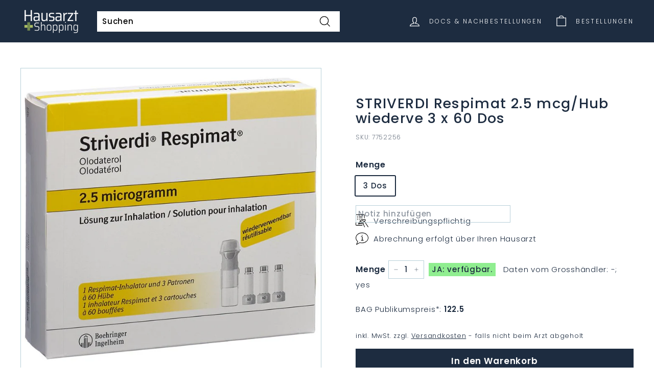

--- FILE ---
content_type: text/html; charset=utf-8
request_url: https://medis.praxis-baar.ch/products/striverdi-respimat-2-5-mcg-hub-wiederve-3-x-60-dos
body_size: 27540
content:
<!doctype html>
<html class="no-js" lang="de" dir="ltr">
<head>
  <meta charset="utf-8">
  <meta http-equiv="X-UA-Compatible" content="IE=edge,chrome=1">
  <meta name="viewport" content="width=device-width,initial-scale=1">
  <meta name="theme-color" content="#1d2c40">
  <link rel="canonical" href="https://www.arzt.shopping/products/striverdi-respimat-2-5-mcg-hub-wiederve-3-x-60-dos">
  <link rel="preload" as="style" href="//medis.praxis-baar.ch/cdn/shop/t/20/assets/theme.css?v=115643873126002906121768939819">
  <!--<link rel="preload" as="script" href="//medis.praxis-baar.ch/cdn/shop/t/20/assets/theme.js?v=106602105222502127071731839433">-->
  <link rel="preload" as="script" href="//medis.praxis-baar.ch/cdn/shop/t/20/assets/theme.js?v=106602105222502127071731839433">
  <link rel="preconnect" href="https://cdn.shopify.com">
  <link rel="preconnect" href="https://fonts.shopifycdn.com">
  <link rel="dns-prefetch" href="https://productreviews.shopifycdn.com">
  <link rel="dns-prefetch" href="https://ajax.googleapis.com">
  <link rel="dns-prefetch" href="https://maps.googleapis.com">
  <link rel="dns-prefetch" href="https://maps.gstatic.com">
  <link rel="preload" as="style" href="//medis.praxis-baar.ch/cdn/shop/t/20/assets/custom.css?v=180168881245106614301731053817"><script>
    window.w_current_doctor_json = {"applestore":"https:\/\/apps.apple.com\/app\/medi-scan-collect\/id6511246918","calendars":["gid:\/\/shopify\/Metaobject\/153010405616","gid:\/\/shopify\/Metaobject\/153010372848"],"calendarservices":["gid:\/\/shopify\/Metaobject\/140698452208","gid:\/\/shopify\/Metaobject\/140698976496","gid:\/\/shopify\/Metaobject\/140698910960","gid:\/\/shopify\/Metaobject\/140698812656","gid:\/\/shopify\/Metaobject\/140698550512","gid:\/\/shopify\/Metaobject\/140698517744"],"city":"Baar","enablecalendars":true,"hid":57424,"hostname_index_of":"medis.praxis-baar.ch","kanton":"ZG","line_notes":true,"location_id":"66179563760","logo":"gid:\/\/shopify\/MediaImage\/33315846815984","opencollection":"praxis-baar-gesund-durch-die-kalte-jahreszeit","openshop":true,"pickuptext":"Abholung in der Praxis- Baar - Bestellungen bis Donnerstag 16:00 sind am Freitag ab 11:00 abholbereit.","playstore":"https:\/\/play.google.com\/store\/apps\/details?id=e36.arzt.app","select_name":"Praxis-Baar - Dr. Strametz","street":"Bahnhofstrasse 20b","subtitle":"Medis online bestellen - nur für Patienten von \u003cb\u003ePraxis-Baar\u003c\/b\u003e","termine":"https:\/\/medis.praxis-baar.ch\/pages\/termin-buchen?hide-account-tabs","title":"Praxis-Baar","url":"https:\/\/medis.praxis-baar.ch\/#baar","zip":6340};
  </script><script>
      const w_hostname= window.location.hostname.toLowerCase();
      const w_top_registeredDocs = [{"applestore":"https:\/\/apps.apple.com\/app\/medi-scan-collect\/id6511246918","calendars":["gid:\/\/shopify\/Metaobject\/153010405616","gid:\/\/shopify\/Metaobject\/153010372848"],"calendarservices":["gid:\/\/shopify\/Metaobject\/140698452208","gid:\/\/shopify\/Metaobject\/140698976496","gid:\/\/shopify\/Metaobject\/140698910960","gid:\/\/shopify\/Metaobject\/140698812656","gid:\/\/shopify\/Metaobject\/140698550512","gid:\/\/shopify\/Metaobject\/140698517744"],"city":"Baar","enablecalendars":true,"hid":57424,"hostname_index_of":"medis.praxis-baar.ch","kanton":"ZG","line_notes":true,"location_id":"66179563760","logo":"gid:\/\/shopify\/MediaImage\/33315846815984","opencollection":"praxis-baar-gesund-durch-die-kalte-jahreszeit","openshop":true,"pickuptext":"Abholung in der Praxis- Baar - Bestellungen bis Donnerstag 16:00 sind am Freitag ab 11:00 abholbereit.","playstore":"https:\/\/play.google.com\/store\/apps\/details?id=e36.arzt.app","select_name":"Praxis-Baar - Dr. Strametz","street":"Bahnhofstrasse 20b","subtitle":"Medis online bestellen - nur für Patienten von \u003cb\u003ePraxis-Baar\u003c\/b\u003e","termine":"https:\/\/medis.praxis-baar.ch\/pages\/termin-buchen?hide-account-tabs","title":"Praxis-Baar","url":"https:\/\/medis.praxis-baar.ch\/#baar","zip":6340},{"city":"Zug","hid":7506,"hostname_index_of":"praxis-zug","kanton":"ZG","location_id":"66324398320","pickuptext":"Abholung bei Dr. Hoppler in Zug - Bestellungen bis Do 16:00 sind am Freitag ab 11:00 abholbereit.","select_name":"Praxis-Zug, Dr. Hoppler","street":"Baarerstrasse 2","subtitle":"Medis online bestellen - nur für Patienten von \u003cb\u003ePraxis Dr. Hoppler\u003c\/b\u003e.","title":"Praxis-Zug, Dr. Hoppler","url":"https:\/\/praxis-zug.arzt.shopping\/#zug","zip":6300},{"city":"Hinwil","hid":958,"hostname_index_of":"hinwil","kanton":"ZH","location_id":"71771455728","logo":"gid:\/\/shopify\/MediaImage\/33388315148528","pickuptext":"Abholung bei Ärzte Hinwil, wie gewohnt. ","select_name":"Ärzte Hinwil","street":"Walderstrasse 10","subtitle":"Medis online bestellen - nur für Patienten von \u003cb\u003eÄrzte Hinwil\u003c\/b\u003e.","title":"Ärzte Hinwil","url":"https:\/\/hinwil.arzt.shopping\/#hinwil","zip":8340},{"city":"ZUG","hid":802,"hostname_index_of":"postplatz","kanton":"Zug","location_id":"78939881712","logo":"gid:\/\/shopify\/MediaImage\/36914056134896","pickuptext":".... Abholtext von Ärztezentrum Zug, zB Bestellungen bis 15:00 können am nächsten Arbeitstag ab 11:00 bei uns in der Praxis abgeholt werden ","select_name":"Ärztezentrum Postpatz Zug","street":"Postplatz 1","subtitle":"Ihr Ärztezentrum im Herzen von Zug","title":"Ärztezentrum Postplatz","url":"https:\/\/postplatz.arzt.shopping","zip":6300},{"city":"Oberägeri","documents":false,"enablecalendars":false,"enabledashboard":false,"hid":0,"hostname_index_of":"arztpraxis-aegerisee","kanton":"ZG","line_notes":false,"location_id":"89210487024","mail":"marie.korenkova@hin.ch","openshop":false,"select_name":"Arztpraxis Ägerisee","street":"Gewerbezone 9","subtitle":"Dr.  Marie Kořenková - VOLL DIGITALISIERTE ARZTPRAXIS","title":"Arztpraxis Ägerisee","zip":6315},{"applestore":"https:\/\/apps.apple.com\/app\/medi-scan-collect\/id6511246918","city":"Baar","hid":44631,"hostname_index_of":"medis.naturemed-baar.ch","kanton":"ZG","location_id":"73020670192","logo":"gid:\/\/shopify\/MediaImage\/42221489488112","openshop":true,"pickuptext":"Abholung in der Praxis NATURE MED  - Bestellungen bis 16:00 sind 2 Tage später am Nachmittag abholbereit.","playstore":"https:\/\/play.google.com\/store\/apps\/details?id=e36.arzt.app.ha","select_name":"Nature Med","street":"Leihgasse 28","subtitle":"Ihre Praxis im Zentrum von Baar","termine":"https:\/\/naturemed-baar.ch\/termin-buchen\/","title":"NATURE MED Baar","url":"https:\/\/medis.naturemed-baar.ch","zip":6340},{"applestore":"https:\/\/apps.apple.com\/app\/medi-scan-collect\/id6511246918","city":"Hirzel","hid":1215,"hostname_index_of":"bergpraxis","kanton":"ZG","line_notes":false,"location_id":"73020735728","logo":"gid:\/\/shopify\/MediaImage\/41619109282032","openshop":true,"pickuptext":".. Abholtext für Bergpraxis Hirzel....","playstore":"https:\/\/play.google.com\/store\/apps\/details?id=e36.arzt.app.ha","select_name":"Bergpraxis","street":"Bergstrasse 1","subtitle":"Ihre Ansprechpartner in allen Fragen zu Gesundheit und Krankheit","title":"Bergpraxis Hirzel","zip":8816},{"applestore":"https:\/\/apps.apple.com\/app\/medi-scan-collect\/id6511246918","calendars":["gid:\/\/shopify\/Metaobject\/142955741424","gid:\/\/shopify\/Metaobject\/137788424432"],"calendarservices":["gid:\/\/shopify\/Metaobject\/131307634928","gid:\/\/shopify\/Metaobject\/131307798768"],"city":"Baar","documents":true,"emergency_phone":"0041 77 77 777","enablecalendars":true,"enabledashboard":true,"hid":99999,"hostname_index_of":"demo.","kanton":"ZG","line_notes":true,"location_id":"71781646576","logo":"gid:\/\/shopify\/MediaImage\/33313211318512","opencollection":"praxis-baar-gesund-durch-die-kalte-jahreszeit","opening_hours":["gid:\/\/shopify\/Metaobject\/131678830832","gid:\/\/shopify\/Metaobject\/131678798064","gid:\/\/shopify\/Metaobject\/144147284208"],"openshop":true,"phone":"0041 77 77 777 777","phone_hours":["gid:\/\/shopify\/Metaobject\/131678798064","gid:\/\/shopify\/Metaobject\/131678830832"],"pickuptext":"Test Nachricht für individuelle Abholzeiten. Zum Beispiel: Sofern beim Lieferanten verfügbar: Bestellungen bis Dienstag 16:00 können Mittwoch ab 11:00 abgeholt werden. Bestellungen bis Donnerstag 16:00 sind am Freitag ab 11:00 abholbereit. Tipp: Benützen Sie die Abfrage '... beim Lieferanten verfügbar?' im Warenkorb neben der Mengenangabe.","playstore":"https:\/\/play.google.com\/store\/apps\/details?id=e36.arzt.app.ha","select_name":"Demo Shop","sort":"-9999","street":"Bahnhofstrasse 1","subtitle":"Dies ist ein DEMO SHOP - Sie können keine Medikamente über diese Platform Bestellen.","termine":"https:\/\/calendly.com\/demo-hausarzt-shopping","title":"Demo-Shop zum Testen","url":"https:\/\/demo.arzt.shopping\/","zip":6340},{"applestore":"https:\/\/apps.apple.com\/app\/medi-scan-collect\/id6511246918","city":"Oberägeri","hid":34752,"hostname_index_of":"gesundheitspunkt","kanton":"ZG","location_id":"71775322352","logo":"gid:\/\/shopify\/MediaImage\/33313060585712","opencollection":"praxis-baar-gesund-durch-die-kalte-jahreszeit","openshop":true,"pickuptext":"Sie werden vom Gesundheitspunkt Oberägeri ein Mail erhalten, ab wann die Medikamente abholbereit sind. ","playstore":"https:\/\/play.google.com\/store\/apps\/details?id=e36.arzt.app.aegeri","select_name":"Gesundheitspunkt","street":"Hauptstrasse 42","subtitle":"Medis online bestellen - nur für Patienten von \u003cb\u003eGesundheitspunkt Oberägeri\u003c\/b\u003e. \u003cbr\u003e!!! ACHTUNG: Abholung erst ab 26.1 möglich !!!","termine":"https:\/\/www.onedoc.ch\/de\/widget\/96aa92d6c9a9428c433ecc42528f13038a21a5b58ce7ef720355802f29f1c37b\/book","title":"Gesundheitspunkt Oberägeri","url":"https:\/\/shop.gesundheitspunkt.ch","zip":6315},{"city":"Mörschwil","hid":8299,"hostname_index_of":"rschwil","kanton":"SG","location_id":"79135703280","logo":"gid:\/\/shopify\/MediaImage\/37020714074352","openshop":false,"pickuptext":"Bestellungen bis Montag 16:00 sind am Dienstag ab 13: 30 abholbereit. Bestellungen bis Donnerstag 16:00 sind am Freitag ab 13:30 abholbereit. \n \n  Bei Fragen zur Bestellung sind wir unter Tel. 071 868 70 10 erreichbar. Ihre Bestellungen sind nur gültig, wenn Sie Patient*in der Hausarztpraxis Mörschwil sind und Ihnen die Medikamente bereits zuvor aktenkundig verschrieben worden sind. Sind diese Bedingungen nicht erfüllt, wird Ihre Bestellung ignoriert.  \n  Da es derzeit Engpässe bei der Verfügbarkeit gibt, kann ihr Arzt die Bestellung entsprechend ändern oder einen Ersatz auswählen.","select_name":"Mörschwil","street":"Bahnhofstrasse 14a","subtitle":"Herzlich Willkommen!","title":"Hausarztpraxis Mörschwil","url":"https:\/\/moerschwil.arzt.shopping","zip":9402},{"applestore":"https:\/\/apps.apple.com\/app\/medi-scan-collect\/id6511246918","city":"Steinhausen","hid":25279,"hostname_index_of":"aerzteteam","kanton":"ZG","location_id":"71878017264","logo":"gid:\/\/shopify\/MediaImage\/34687390777584","openshop":false,"pickuptext":"Abholung wie gewohnt bei Ärzte-Team Steinhausen.","playstore":"https:\/\/play.google.com\/store\/apps\/details?id=e36.arzt.app.steinhausen","select_name":"Ärtzteteam Steinhausen","street":"Blickensdorferstrasse 2","subtitle":"Nur für Patienten vom \u003cb\u003eÄrzteteam Steinhausen\u003c\/b\u003e","termine":"https:\/\/www.onedoc.ch\/de\/widget\/c4771b5af00a036a7d8ecb171fe023a8fc4d003b0cdb653d9fdf5d0529611d62\/book","title":"Online Medi-Bestellungen","url":"https:\/\/medis.aerzteteam.ch\/","zip":6312},{"city":"Unterägeri","hid":40303,"hostname_index_of":"medicusmehl","kanton":"ZG","location_id":"75360534768","logo":"gid:\/\/shopify\/MediaImage\/34891668881648","pickuptext":"Medikamentenabholung: \n\nBestellung bis Mittwoch-Mittag: Abholung ab Freitag der gleichen Woche. \nBestellung bis Freitag-Mittag: Abholung ab Dienstag der Folgewoche. \n\nBei anstehenden Feiertagen oder Ferien Änderungen möglich.","select_name":"Praxis Medicus Mehl, Zugerstrasse 24, Unterägeri","street":"Zugerstrasse 24","subtitle":"Ärztezentrum Chilematt ","title":"Praxis Medicus Mehl","url":"https:\/\/medicusmehl.isimed.ch\/","zip":6314},{"city":"Zug","hid":20736,"hostname_index_of":"neustadtpraxis","kanton":"Zug","location_id":"75294310640","logo":"gid:\/\/shopify\/MediaImage\/34851704209648","pickuptext":"Holen Sie Ihre Medikamente wie gewohnt in der Neustadtpraxis Zug ab.","select_name":"Neustadtpraxis","street":"75294310640","subtitle":"Ein Service für Patienten der Neustadtpraxis Zug","title":"Medi-Bestellungen","url":"https:\/\/neustadtpraxis.isimed.ch\/","zip":6300},{"applestore":"https:\/\/apps.apple.com\/app\/medi-scan-collect\/id6511246918","city":"Trübbach","documents":false,"hid":17622,"hostname_index_of":"pizolcare","kanton":"SA","line_notes":true,"location_id":"71808188656","logo":"gid:\/\/shopify\/MediaImage\/33794655682800","openshop":true,"pickuptext":"Ihre Bestellung wurde an die PizolCar Praxis Wartau weitergeleitet. \n\nBitte beachten Sie: \n\nIhre Bestellung ist nur gültig, wenn Sie eingetragener Patient der PizolCar Praxis sind, und Ihnen die bestellten Medikamente bereits zuvor aktenkundig verschrieben worden sind. Sind diese Bedingungen nicht erfüllt, wird Ihre Bestellung ignoriert. Die Abrechnung kassenpflichtiger Medikamente erfolgt über die Krankenkasse. OTC-Medikamente müssen Sie bei Abholung direkt bar oder bargeldlos bezahlen.\n\nHinweise zur Abholung:\n\nIhr Arzt hat keine besonderen Hinweise zur Abholung hinterlegt. Holen Sie die Medikamente wie üblich ab! Da es jederzeit Engpässe bei der Verfügbarkeit von Medikamenten geben kann, ist Ihr Arzt befugt, die Bestellung zu ändern und Ihnen einen Ersatz (Generikum) zu besorgen.","playstore":"https:\/\/play.google.com\/store\/apps\/details?id=e36.arzt.app.wartau","select_name":"PizolCare Praxis Wartau","street":"Hauptstrasse 12","subtitle":"Medis online bestellen - nur für Patienten von \u003cb\u003ePizolCare Praxis\u003c\/b\u003e Wartau.","title":"PizolCare Praxis Wartau","url":"https:\/\/medikamente.wartau.pizolcare.ch\/","zip":9477},{"applestore":"https:\/\/apps.apple.com\/app\/medi-scan-collect\/id6511246918","city":"Cham","hid":46498,"hostname_index_of":"praxisamseecham","kanton":"Zug ","line_notes":true,"location_id":"73020702960","logo":"gid:\/\/shopify\/MediaImage\/41544640758000","openshop":true,"pickuptext":"Abholung in der Praxis am See Cham - Bestellungen bis Donnerstag 16:00 sind am Freitag ab 11:00 abholbereit.","playstore":"https:\/\/play.google.com\/store\/apps\/details?id=e36.arzt.app.ha","select_name":"Praxis am See Cham","street":"Seestrasse 3","subtitle":"Individuell und ganzheitlich für Sie da","title":"Praxis am See Cham","url":"https:\/\/www.praxisamseecham.ch\/","zip":6330},{"applestore":"https:\/\/apps.apple.com\/app\/medi-scan-collect\/id6511246918","city":"Laax","hid":1531,"hostname_index_of":"praxis-laax","kanton":"GR","line_notes":false,"location_id":"80844947696","logo":"gid:\/\/shopify\/MediaImage\/37995849187568","opencollection":"praxis-baar-gesund-durch-die-kalte-jahreszeit","openshop":true,"pickuptext":"Vielen Dank für Ihre Bestellung. Wir prüfen Ihre Bestellung und die Medikamentenverfügbarkeit schnellstmöglich und werden uns danach bei Ihnen über die Abholmöglichkeiten per Mail melden. Zudem bitten wir Sie, nicht vor Erhalt des Mails in die Praxis zu kommen, da die Medikamente eventuell nicht an Lager sind. Ihr Team der Praxis Laax","playstore":"https:\/\/play.google.com\/store\/apps\/details?id=e36.arzt.app.ha","select_name":"praxis-laax","street":"Via Principala 69","subtitle":"Ihr Hausarzt in Laax","title":"Praxis-Laax","url":"https:\/\/praxis-laax.arzt.shopping","zip":7031},{"city":"Rohrschach","hid":8204,"hostname_index_of":"praxis-mariaberg","kanton":"SG","location_id":"73003794672","logo":"gid:\/\/shopify\/MediaImage\/33794026307824","pickuptext":"Abholung wie gewohnt in der Praxis Mariaberg. ","select_name":"Praxis Mariaberg","street":"Mariabergstrasse 22","subtitle":"Dr. med. Stefan Pazeller und  Dipl. med. Bernhard Bütler","title":"Praxis Mariaberg","url":"https:\/\/praxis-mariaberg.arzt.shopping","zip":9400},{"city":"Winterthur","hid":4202,"hostname_index_of":"nelkenstrasse","kanton":"ZH","location_id":"73126674672","logo":"gid:\/\/shopify\/MediaImage\/34413251100912","pickuptext":"Abholung wie gewohnt in der Hausarztpraxis Nelkenstrasse. ","playstore":"https:\/\/play.google.com\/store\/apps\/details?id=e36.arzt.app.nelkenstrasse","select_name":"Praxis Nelkenstrasse","street":"Nelkenstrasse 3","subtitle":"Winterthur","title":"Hausarztpraxis Nelkenstrasse","url":"https:\/\/medis.nelkenstrasse.ch","zip":8400},{"applestore":"https:\/\/apps.apple.com\/app\/medi-scan-collect\/id6511246918","city":"Sempach","hid":13658,"hostname_index_of":"staedtlipraxis","kanton":"LZ","location_id":"73020637424","logo":"gid:\/\/shopify\/MediaImage\/35868438233328","openshop":true,"pickuptext":"Abholung bei uns in der Städtlipraxis Sempach. Bestellungen bis 16:00 können jeweils am Folgetag ab 14:00 abgeholt werden - ansonsten einen Tag später. Bestellungen sollten innerhalb von einer Woche abgeholt werden. ","playstore":"https:\/\/play.google.com\/store\/apps\/details?id=e36.arzt.app.staedtlipraxis","select_name":"Städtlipraxis Sempach","street":"Hildisriederstrasse 6","subtitle":"Click \u0026 Collect für unsere Patienten","title":"Städtlipraxis Sempach","url":"https:\/\/medis.staedtlipraxis.ch\/","zip":6204},{"city":"Winterthur","hid":20343,"hostname_index_of":"swissmedteam","kanton":"ZH","location_id":"76604375280","logo":"gid:\/\/shopify\/MediaImage\/35728537682160","pickuptext":"DIES IST DER ABHOLTEXT ... DER MUSS NOCH EINGESTELLT WERDEN. ","select_name":"SwissMedTeam","street":"Untertor 33","subtitle":"Das moderne Ärzte-Zentrum Winterthur","title":"Swiss Med Team","url":"https:\/\/swissmedteam.med-easy.ch","zip":8400}];

      var w_top_doc=null; 
      // Iterate through registeredDocs
      for (var i = 0; i < w_top_registeredDocs.length; i++) {
        var doctor = w_top_registeredDocs[i];
        if (w_hostname.indexOf(doctor.hostname_index_of) > -1) {
          // console.warn(" w registered Doc found");
          w_top_doc=doctor;
          break; // Exit the loop once a match is found
        }
      }
      
      var manifestHref = 'data:application/json,' + encodeURIComponent(JSON.stringify({
        "description": "Medi-Bestellungen",
        "display": "standalone",
        "start_url": "https://"+w_hostname,
        "icons": [
          {
            "src": "https://medis.praxis-baar.ch/cdn/shop/t/20/assets/medi1.png?v=60137714136688346071688555221",
            "sizes": "196x196",
            "type": "image/png"
          }
        ],
        "name": "Arzt.Shopping",
        "short_name": "Medis"
      }));
      
      var linkTag = document.createElement('link');
      linkTag.rel = 'manifest';
      linkTag.href = manifestHref;
      
      // Add the link tag to the document head or desired location
      document.head.appendChild(linkTag);

      (function() {
        if (window.location.search.includes('hide-account-tabs')) {
          document.documentElement.classList.add('hide-account-tabs');
        }
      })();
    </script>

    <style>
      html.hide-account-tabs .account-tabs {
        display: none !important;
      }
    </style>

  <meta name="apple-mobile-web-app-capable" content="yes">
  <meta name="apple-mobile-web-app-title" content="Hausarzt">
  <link rel="apple-touch-icon-precomposed" href="//medis.praxis-baar.ch/cdn/shop/files/Icon_32x32.jpg?v=1636835037">
  <link rel="shortcut icon" type="image/png" href="//medis.praxis-baar.ch/cdn/shop/files/Icon_32x32.jpg?v=1636835037" /><link rel="shortcut icon" href="//medis.praxis-baar.ch/cdn/shop/files/Icon_32x32.jpg?v=1636835037" type="image/png" /><title>STRIVERDI Respimat 2.5 mcg/Hub wiederve 3 x 60 Dos
&ndash; Hausarzt Shopping
</title>
<meta name="description" content="Striverdi Respimat enthält den Wirkstoff Olodaterol und gehört zu einer Gruppe von Arzneimitteln, die als Bronchodilatatoren bezeichnet werden. Striverdi Respimat wird einmal täglich bei Patienten mit der chronisch-obstruktiven Lungenerkrankung (COPD) angewendet. Striverdi Respimat erleichtert die Atmung. Die Anwendung"><meta property="og:site_name" content="Hausarzt Shopping">
  <meta property="og:url" content="https://www.arzt.shopping/products/striverdi-respimat-2-5-mcg-hub-wiederve-3-x-60-dos">
  <meta property="og:title" content="STRIVERDI Respimat 2.5 mcg/Hub wiederve 3 x 60 Dos">
  <meta property="og:type" content="product">
  <meta property="og:description" content="Striverdi Respimat enthält den Wirkstoff Olodaterol und gehört zu einer Gruppe von Arzneimitteln, die als Bronchodilatatoren bezeichnet werden. Striverdi Respimat wird einmal täglich bei Patienten mit der chronisch-obstruktiven Lungenerkrankung (COPD) angewendet. Striverdi Respimat erleichtert die Atmung. Die Anwendung"><meta property="og:image" content="http://medis.praxis-baar.ch/cdn/shop/files/7752256_PICFRONT3D_HCI_800sq.jpg?v=1768621802">
    <meta property="og:image:secure_url" content="https://medis.praxis-baar.ch/cdn/shop/files/7752256_PICFRONT3D_HCI_800sq.jpg?v=1768621802">
    <meta property="og:image:width" content="800">
    <meta property="og:image:height" content="800"><meta name="twitter:site" content="@">
  <meta name="twitter:card" content="summary_large_image">
  <meta name="twitter:title" content="STRIVERDI Respimat 2.5 mcg/Hub wiederve 3 x 60 Dos">
  <meta name="twitter:description" content="Striverdi Respimat enthält den Wirkstoff Olodaterol und gehört zu einer Gruppe von Arzneimitteln, die als Bronchodilatatoren bezeichnet werden. Striverdi Respimat wird einmal täglich bei Patienten mit der chronisch-obstruktiven Lungenerkrankung (COPD) angewendet. Striverdi Respimat erleichtert die Atmung. Die Anwendung">
<style data-shopify>@font-face {
  font-family: Poppins;
  font-weight: 500;
  font-style: normal;
  font-display: swap;
  src: url("//medis.praxis-baar.ch/cdn/fonts/poppins/poppins_n5.ad5b4b72b59a00358afc706450c864c3c8323842.woff2") format("woff2"),
       url("//medis.praxis-baar.ch/cdn/fonts/poppins/poppins_n5.33757fdf985af2d24b32fcd84c9a09224d4b2c39.woff") format("woff");
}

  @font-face {
  font-family: Poppins;
  font-weight: 300;
  font-style: normal;
  font-display: swap;
  src: url("//medis.praxis-baar.ch/cdn/fonts/poppins/poppins_n3.05f58335c3209cce17da4f1f1ab324ebe2982441.woff2") format("woff2"),
       url("//medis.praxis-baar.ch/cdn/fonts/poppins/poppins_n3.6971368e1f131d2c8ff8e3a44a36b577fdda3ff5.woff") format("woff");
}


  @font-face {
  font-family: Poppins;
  font-weight: 600;
  font-style: normal;
  font-display: swap;
  src: url("//medis.praxis-baar.ch/cdn/fonts/poppins/poppins_n6.aa29d4918bc243723d56b59572e18228ed0786f6.woff2") format("woff2"),
       url("//medis.praxis-baar.ch/cdn/fonts/poppins/poppins_n6.5f815d845fe073750885d5b7e619ee00e8111208.woff") format("woff");
}

  @font-face {
  font-family: Poppins;
  font-weight: 300;
  font-style: italic;
  font-display: swap;
  src: url("//medis.praxis-baar.ch/cdn/fonts/poppins/poppins_i3.8536b4423050219f608e17f134fe9ea3b01ed890.woff2") format("woff2"),
       url("//medis.praxis-baar.ch/cdn/fonts/poppins/poppins_i3.0f4433ada196bcabf726ed78f8e37e0995762f7f.woff") format("woff");
}

  @font-face {
  font-family: Poppins;
  font-weight: 600;
  font-style: italic;
  font-display: swap;
  src: url("//medis.praxis-baar.ch/cdn/fonts/poppins/poppins_i6.bb8044d6203f492888d626dafda3c2999253e8e9.woff2") format("woff2"),
       url("//medis.praxis-baar.ch/cdn/fonts/poppins/poppins_i6.e233dec1a61b1e7dead9f920159eda42280a02c3.woff") format("woff");
}

</style><link href="//medis.praxis-baar.ch/cdn/shop/t/20/assets/theme.css?v=115643873126002906121768939819" rel="stylesheet" type="text/css" media="all" />
  <link href="//medis.praxis-baar.ch/cdn/shop/t/20/assets/custom.css?v=180168881245106614301731053817" rel="stylesheet" type="text/css" media="all" />
<style data-shopify>:root {
    --typeHeaderPrimary: Poppins;
    --typeHeaderFallback: sans-serif;
    --typeHeaderSize: 32px;
    --typeHeaderWeight: 500;
    --typeHeaderLineHeight: 1.1;
    --typeHeaderSpacing: 0.05em;

    --typeBasePrimary:Poppins;
    --typeBaseFallback:sans-serif;
    --typeBaseSize: 15px;
    --typeBaseWeight: 300;
    --typeBaseSpacing: 0.05em;
    --typeBaseLineHeight: 1.6;

    --colorSmallImageBg: #ffffff;
    --colorSmallImageBgDark: #f7f7f7;
    --colorLargeImageBg: #ffffff;
    --colorLargeImageBgLight: #ffffff;

    --iconWeight: 3px;
    --iconLinecaps: miter;

    
      --buttonRadius: 0px;
      --btnPadding: 11px 20px;
    

    
      --roundness: 0px;
    

    
      --gridThickness: 0px;
    

    --productTileMargin: 10%;
    --collectionTileMargin: 15%;

    --swatchSize: 40px;
  }

  @media screen and (max-width: 768px) {
    :root {
      --typeBaseSize: 13px;

      
        --roundness: 0px;
        --btnPadding: 9px 17px;
      
    }
  }</style><script>
    document.documentElement.className = document.documentElement.className.replace('no-js', 'js');

    window.theme = window.theme || {};
    theme.routes = {
      home: "/",
      collections: "/collections",
      cart: "/cart.js",
      cartPage: "/cart",
      cartAdd: "/cart/add.js",
      cartChange: "/cart/change.js",
      search: "/search"
    };
    theme.strings = {
      soldOut: "Ausverkauft",
      unavailable: "Nicht verfügbar",
      inStockLabel: "Auf Lager",
      stockLabel: "Nur noch [count] Stück übrig",
      willNotShipUntil: "Wird nach dem [date] versendet",
      willBeInStockAfter: "Wird nach dem [date] auf Lager sein",
      waitingForStock: "Inventar auf dem Weg",
      savePrice: "Betrag [saved_amount]",
      cartEmpty: "Ihr Warenkorb ist im Moment leer.",
      cartTermsConfirmation: "Bitte bestätigen Sie  mit den Nutzungsbedingungen einverstanden zu sein, um die Bestellung abzuschliessen.",
      searchCollections: "Kollektionen:",
      searchPages: "Seiten:",
      searchArticles: "Artikel:"
    };
    theme.settings = {
      dynamicVariantsEnable: true,
      cartType: "page",
      isCustomerTemplate: false,
      moneyFormat: "CHF {{amount}}",
      saveType: "dollar",
      productImageSize: "square",
      productImageCover: false,
      predictiveSearch: true,
      predictiveSearchType: "product",
      superScriptSetting: true,
      superScriptPrice: true,
      quickView: false,
      quickAdd: true,
      themeName: 'Expanse',
      themeVersion: "2.1.1"
    };
  </script>

  <script>window.performance && window.performance.mark && window.performance.mark('shopify.content_for_header.start');</script><meta id="shopify-digital-wallet" name="shopify-digital-wallet" content="/60908503280/digital_wallets/dialog">
<link rel="alternate" type="application/json+oembed" href="https://www.arzt.shopping/products/striverdi-respimat-2-5-mcg-hub-wiederve-3-x-60-dos.oembed">
<script async="async" src="/checkouts/internal/preloads.js?locale=de-CH"></script>
<script id="shopify-features" type="application/json">{"accessToken":"40fbeda50fc59da4f525e27e5c793c21","betas":["rich-media-storefront-analytics"],"domain":"medis.praxis-baar.ch","predictiveSearch":true,"shopId":60908503280,"locale":"de"}</script>
<script>var Shopify = Shopify || {};
Shopify.shop = "hausarzt-shopping.myshopify.com";
Shopify.locale = "de";
Shopify.currency = {"active":"CHF","rate":"1.0"};
Shopify.country = "CH";
Shopify.theme = {"name":"current: Add Doctor Select Again","id":136756429040,"schema_name":"Expanse","schema_version":"2.1.1","theme_store_id":902,"role":"main"};
Shopify.theme.handle = "null";
Shopify.theme.style = {"id":null,"handle":null};
Shopify.cdnHost = "medis.praxis-baar.ch/cdn";
Shopify.routes = Shopify.routes || {};
Shopify.routes.root = "/";</script>
<script type="module">!function(o){(o.Shopify=o.Shopify||{}).modules=!0}(window);</script>
<script>!function(o){function n(){var o=[];function n(){o.push(Array.prototype.slice.apply(arguments))}return n.q=o,n}var t=o.Shopify=o.Shopify||{};t.loadFeatures=n(),t.autoloadFeatures=n()}(window);</script>
<script id="shop-js-analytics" type="application/json">{"pageType":"product"}</script>
<script defer="defer" async type="module" src="//medis.praxis-baar.ch/cdn/shopifycloud/shop-js/modules/v2/client.init-shop-cart-sync_kxAhZfSm.de.esm.js"></script>
<script defer="defer" async type="module" src="//medis.praxis-baar.ch/cdn/shopifycloud/shop-js/modules/v2/chunk.common_5BMd6ono.esm.js"></script>
<script type="module">
  await import("//medis.praxis-baar.ch/cdn/shopifycloud/shop-js/modules/v2/client.init-shop-cart-sync_kxAhZfSm.de.esm.js");
await import("//medis.praxis-baar.ch/cdn/shopifycloud/shop-js/modules/v2/chunk.common_5BMd6ono.esm.js");

  window.Shopify.SignInWithShop?.initShopCartSync?.({"fedCMEnabled":true,"windoidEnabled":true});

</script>
<script>(function() {
  var isLoaded = false;
  function asyncLoad() {
    if (isLoaded) return;
    isLoaded = true;
    var urls = ["https:\/\/reorder-master.hulkapps.com\/reorderjs\/re-order.js?1693832407\u0026shop=hausarzt-shopping.myshopify.com"];
    for (var i = 0; i < urls.length; i++) {
      var s = document.createElement('script');
      s.type = 'text/javascript';
      s.async = true;
      s.src = urls[i];
      var x = document.getElementsByTagName('script')[0];
      x.parentNode.insertBefore(s, x);
    }
  };
  if(window.attachEvent) {
    window.attachEvent('onload', asyncLoad);
  } else {
    window.addEventListener('load', asyncLoad, false);
  }
})();</script>
<script id="__st">var __st={"a":60908503280,"offset":3600,"reqid":"a6090eb1-45dc-4ea4-ad2a-52affb3c4867-1769000141","pageurl":"medis.praxis-baar.ch\/products\/striverdi-respimat-2-5-mcg-hub-wiederve-3-x-60-dos","u":"f7ce450b6ecc","p":"product","rtyp":"product","rid":8202405642480};</script>
<script>window.ShopifyPaypalV4VisibilityTracking = true;</script>
<script id="captcha-bootstrap">!function(){'use strict';const t='contact',e='account',n='new_comment',o=[[t,t],['blogs',n],['comments',n],[t,'customer']],c=[[e,'customer_login'],[e,'guest_login'],[e,'recover_customer_password'],[e,'create_customer']],r=t=>t.map((([t,e])=>`form[action*='/${t}']:not([data-nocaptcha='true']) input[name='form_type'][value='${e}']`)).join(','),a=t=>()=>t?[...document.querySelectorAll(t)].map((t=>t.form)):[];function s(){const t=[...o],e=r(t);return a(e)}const i='password',u='form_key',d=['recaptcha-v3-token','g-recaptcha-response','h-captcha-response',i],f=()=>{try{return window.sessionStorage}catch{return}},m='__shopify_v',_=t=>t.elements[u];function p(t,e,n=!1){try{const o=window.sessionStorage,c=JSON.parse(o.getItem(e)),{data:r}=function(t){const{data:e,action:n}=t;return t[m]||n?{data:e,action:n}:{data:t,action:n}}(c);for(const[e,n]of Object.entries(r))t.elements[e]&&(t.elements[e].value=n);n&&o.removeItem(e)}catch(o){console.error('form repopulation failed',{error:o})}}const l='form_type',E='cptcha';function T(t){t.dataset[E]=!0}const w=window,h=w.document,L='Shopify',v='ce_forms',y='captcha';let A=!1;((t,e)=>{const n=(g='f06e6c50-85a8-45c8-87d0-21a2b65856fe',I='https://cdn.shopify.com/shopifycloud/storefront-forms-hcaptcha/ce_storefront_forms_captcha_hcaptcha.v1.5.2.iife.js',D={infoText:'Durch hCaptcha geschützt',privacyText:'Datenschutz',termsText:'Allgemeine Geschäftsbedingungen'},(t,e,n)=>{const o=w[L][v],c=o.bindForm;if(c)return c(t,g,e,D).then(n);var r;o.q.push([[t,g,e,D],n]),r=I,A||(h.body.append(Object.assign(h.createElement('script'),{id:'captcha-provider',async:!0,src:r})),A=!0)});var g,I,D;w[L]=w[L]||{},w[L][v]=w[L][v]||{},w[L][v].q=[],w[L][y]=w[L][y]||{},w[L][y].protect=function(t,e){n(t,void 0,e),T(t)},Object.freeze(w[L][y]),function(t,e,n,w,h,L){const[v,y,A,g]=function(t,e,n){const i=e?o:[],u=t?c:[],d=[...i,...u],f=r(d),m=r(i),_=r(d.filter((([t,e])=>n.includes(e))));return[a(f),a(m),a(_),s()]}(w,h,L),I=t=>{const e=t.target;return e instanceof HTMLFormElement?e:e&&e.form},D=t=>v().includes(t);t.addEventListener('submit',(t=>{const e=I(t);if(!e)return;const n=D(e)&&!e.dataset.hcaptchaBound&&!e.dataset.recaptchaBound,o=_(e),c=g().includes(e)&&(!o||!o.value);(n||c)&&t.preventDefault(),c&&!n&&(function(t){try{if(!f())return;!function(t){const e=f();if(!e)return;const n=_(t);if(!n)return;const o=n.value;o&&e.removeItem(o)}(t);const e=Array.from(Array(32),(()=>Math.random().toString(36)[2])).join('');!function(t,e){_(t)||t.append(Object.assign(document.createElement('input'),{type:'hidden',name:u})),t.elements[u].value=e}(t,e),function(t,e){const n=f();if(!n)return;const o=[...t.querySelectorAll(`input[type='${i}']`)].map((({name:t})=>t)),c=[...d,...o],r={};for(const[a,s]of new FormData(t).entries())c.includes(a)||(r[a]=s);n.setItem(e,JSON.stringify({[m]:1,action:t.action,data:r}))}(t,e)}catch(e){console.error('failed to persist form',e)}}(e),e.submit())}));const S=(t,e)=>{t&&!t.dataset[E]&&(n(t,e.some((e=>e===t))),T(t))};for(const o of['focusin','change'])t.addEventListener(o,(t=>{const e=I(t);D(e)&&S(e,y())}));const B=e.get('form_key'),M=e.get(l),P=B&&M;t.addEventListener('DOMContentLoaded',(()=>{const t=y();if(P)for(const e of t)e.elements[l].value===M&&p(e,B);[...new Set([...A(),...v().filter((t=>'true'===t.dataset.shopifyCaptcha))])].forEach((e=>S(e,t)))}))}(h,new URLSearchParams(w.location.search),n,t,e,['guest_login'])})(!1,!0)}();</script>
<script integrity="sha256-4kQ18oKyAcykRKYeNunJcIwy7WH5gtpwJnB7kiuLZ1E=" data-source-attribution="shopify.loadfeatures" defer="defer" src="//medis.praxis-baar.ch/cdn/shopifycloud/storefront/assets/storefront/load_feature-a0a9edcb.js" crossorigin="anonymous"></script>
<script data-source-attribution="shopify.dynamic_checkout.dynamic.init">var Shopify=Shopify||{};Shopify.PaymentButton=Shopify.PaymentButton||{isStorefrontPortableWallets:!0,init:function(){window.Shopify.PaymentButton.init=function(){};var t=document.createElement("script");t.src="https://medis.praxis-baar.ch/cdn/shopifycloud/portable-wallets/latest/portable-wallets.de.js",t.type="module",document.head.appendChild(t)}};
</script>
<script data-source-attribution="shopify.dynamic_checkout.buyer_consent">
  function portableWalletsHideBuyerConsent(e){var t=document.getElementById("shopify-buyer-consent"),n=document.getElementById("shopify-subscription-policy-button");t&&n&&(t.classList.add("hidden"),t.setAttribute("aria-hidden","true"),n.removeEventListener("click",e))}function portableWalletsShowBuyerConsent(e){var t=document.getElementById("shopify-buyer-consent"),n=document.getElementById("shopify-subscription-policy-button");t&&n&&(t.classList.remove("hidden"),t.removeAttribute("aria-hidden"),n.addEventListener("click",e))}window.Shopify?.PaymentButton&&(window.Shopify.PaymentButton.hideBuyerConsent=portableWalletsHideBuyerConsent,window.Shopify.PaymentButton.showBuyerConsent=portableWalletsShowBuyerConsent);
</script>
<script data-source-attribution="shopify.dynamic_checkout.cart.bootstrap">document.addEventListener("DOMContentLoaded",(function(){function t(){return document.querySelector("shopify-accelerated-checkout-cart, shopify-accelerated-checkout")}if(t())Shopify.PaymentButton.init();else{new MutationObserver((function(e,n){t()&&(Shopify.PaymentButton.init(),n.disconnect())})).observe(document.body,{childList:!0,subtree:!0})}}));
</script>

<script>window.performance && window.performance.mark && window.performance.mark('shopify.content_for_header.end');</script>

  <script src="//medis.praxis-baar.ch/cdn/shop/t/20/assets/vendor-scripts-v1.js" defer="defer"></script>
  <!--<script src="//medis.praxis-baar.ch/cdn/shop/t/20/assets/theme.js?v=106602105222502127071731839433" defer="defer"></script>-->
  <script src="//medis.praxis-baar.ch/cdn/shop/t/20/assets/theme.js?v=106602105222502127071731839433" defer="defer"></script>
  <script src="//medis.praxis-baar.ch/cdn/shop/t/20/assets/custom.js?v=166816653803863111091745560262" defer="defer"></script>

  
   <script src="https://ajax.googleapis.com/ajax/libs/jquery/3.5.1/jquery.min.js"></script>
  

<link href='https://fonts.googleapis.com/css?family=Lato:300,400,700,900|Manjari:400,700|Nunito:300,400,600,700,800|Roboto:300,400,500,700,900&display=swap' rel='stylesheet'>
                                   <link rel='stylesheet' href='https://reorder-master.hulkapps.com/css/re-order.css?v=2022-12-15 06:38:34'>
<!-- BEGIN app block: shopify://apps/oxi-social-login/blocks/social-login-embed/24ad60bc-8f09-42fa-807e-e5eda0fdae17 -->


<script>
    
        var vt = '1764046677';
    
        var oxi_data_scheme = 'light';
        if (document.querySelector('html').hasAttribute('data-scheme')) {
            oxi_data_scheme = document.querySelector('html').getAttribute('data-scheme');
        }
    function wfete(selector) {
    return new Promise(resolve => {
    if (document.querySelector(selector)) {
      return resolve(document.querySelector(selector));
    }

    const observer = new MutationObserver(() => {
      if (document.querySelector(selector)) {
        resolve(document.querySelector(selector));
        observer.disconnect();
      }
    });

    observer.observe(document.body, {
      subtree: true,
      childList: true,
    });
    });
  }
  async function oxi_init() {
    const data = await getOConfig();
  }
  function getOConfig() {
    var script = document.createElement('script');
    script.src = '//social-login.oxiapps.com/init.json?shop=hausarzt-shopping.myshopify.com&vt='+vt+'&callback=jQuery111004090950169811405_1543664809199';
    script.setAttribute('rel','nofollow');
    document.head.appendChild(script);
  }
  function jQuery111004090950169811405_1543664809199(p) {
        var shop_locale = "";
        if (typeof Shopify !== 'undefined' && typeof Shopify.locale !== 'undefined') {
            shop_locale = "&locale="+Shopify.locale;
    }
    if (p.m == "1") {
      if (typeof oxi_initialized === 'undefined') {
        var oxi_initialized = true;
        //vt = parseInt(p.v);
        vt = parseInt(vt);

                var elem = document.createElement("link");
                elem.setAttribute("type", "text/css");
                elem.setAttribute("rel", "stylesheet");
                elem.setAttribute("href", "https://cdn.shopify.com/extensions/019a9bbf-e6d9-7768-bf83-c108720b519c/embedded-social-login-54/assets/remodal.css");
                document.getElementsByTagName("head")[0].appendChild(elem);


        var newScript = document.createElement('script');
        newScript.type = 'text/javascript';
        newScript.src = 'https://cdn.shopify.com/extensions/019a9bbf-e6d9-7768-bf83-c108720b519c/embedded-social-login-54/assets/osl.min.js';
        document.getElementsByTagName('head')[0].appendChild(newScript);
      }
    } else {
      const intervalID = setInterval(() => {
        if (document.querySelector('body')) {
            clearInterval(intervalID);

            opa = ['form[action*="account/login"]', 'form[action$="account"]'];
            opa.forEach(e => {
                wfete(e).then(element => {
                    if (typeof oxi_initialized === 'undefined') {
                        var oxi_initialized = true;
                        console.log("Oxi Social Login Initialized");
                        if (p.i == 'y') {
                            var list = document.querySelectorAll(e);
                            var oxi_list_length = 0;
                            if (list.length > 0) {
                                //oxi_list_length = 3;
                                oxi_list_length = list.length;
                            }
                            for(var osli1 = 0; osli1 < oxi_list_length; osli1++) {
                                if (list[osli1].querySelector('[value="guest_login"]')) {
                                } else {
                                if ( list[osli1].querySelectorAll('.oxi-social-login').length <= 0 && list[osli1].querySelectorAll('.oxi_social_wrapper').length <= 0 ) {
                                    var osl_checkout_url = '';
                                    if (list[osli1].querySelector('[name="checkout_url"]') !== null) {
                                        osl_checkout_url = '&osl_checkout_url='+list[osli1].querySelector('[name="checkout_url"]').value;
                                    }
                                    osl_checkout_url = osl_checkout_url.replace(/<[^>]*>/g, '').trim();
                                    list[osli1].insertAdjacentHTML(p.p, '<div class="oxi_social_wrapper" style="'+p.c+'"><iframe id="social_login_frame" class="social_login_frame" title="Social Login" src="https://social-login.oxiapps.com/widget?site='+p.s+'&vt='+vt+shop_locale+osl_checkout_url+'&scheme='+oxi_data_scheme+'" style="width:100%;max-width:100%;padding-top:0px;margin-bottom:5px;border:0px;height:'+p.h+'px;" scrolling=no></iframe></div>');
                                }
                                }
                            }
                        }
                    }
                });
            });

            wfete('#oxi-social-login').then(element => {
                document.getElementById('oxi-social-login').innerHTML="<iframe id='social_login_frame' class='social_login_frame' title='Social Login' src='https://social-login.oxiapps.com/widget?site="+p.s+"&vt="+vt+shop_locale+"&scheme="+oxi_data_scheme+"' style='width:100%;max-width:100%;padding-top:0px;margin-bottom:5px;border:0px;height:"+p.h+"px;' scrolling=no></iframe>";
            });
            wfete('.oxi-social-login').then(element => {
                var oxi_elms = document.querySelectorAll(".oxi-social-login");
                oxi_elms.forEach((oxi_elm) => {
                            oxi_elm.innerHTML="<iframe id='social_login_frame' class='social_login_frame' title='Social Login' src='https://social-login.oxiapps.com/widget?site="+p.s+"&vt="+vt+shop_locale+"&scheme="+oxi_data_scheme+"' style='width:100%;max-width:100%;padding-top:0px;margin-bottom:5px;border:0px;height:"+p.h+"px;' scrolling=no></iframe>";
                });
            });
        }
      }, 100);
    }

    var o_resized = false;
    var oxi_response = function(event) {
      if (event.origin+'/'=="https://social-login.oxiapps.com/") {
                if (event.data.action == "loaded") {
                    event.source.postMessage({
                        action:'getParentUrl',parentUrl: window.location.href+''
                    },"*");
                }

        var message = event.data+'';
        var key = message.split(':')[0];
        var value = message.split(':')[1];
        if (key=="height") {
          var oxi_iframe = document.getElementById('social_login_frame');
          if (oxi_iframe && !o_resized) {
            o_resized = true;
            oxi_iframe.style.height = value + "px";
          }
        }
      }
    };
    if (window.addEventListener) {
      window.addEventListener('message', oxi_response, false);
    } else {
      window.attachEvent("onmessage", oxi_response);
    }
  }
  oxi_init();
</script>


<!-- END app block --><link href="https://monorail-edge.shopifysvc.com" rel="dns-prefetch">
<script>(function(){if ("sendBeacon" in navigator && "performance" in window) {try {var session_token_from_headers = performance.getEntriesByType('navigation')[0].serverTiming.find(x => x.name == '_s').description;} catch {var session_token_from_headers = undefined;}var session_cookie_matches = document.cookie.match(/_shopify_s=([^;]*)/);var session_token_from_cookie = session_cookie_matches && session_cookie_matches.length === 2 ? session_cookie_matches[1] : "";var session_token = session_token_from_headers || session_token_from_cookie || "";function handle_abandonment_event(e) {var entries = performance.getEntries().filter(function(entry) {return /monorail-edge.shopifysvc.com/.test(entry.name);});if (!window.abandonment_tracked && entries.length === 0) {window.abandonment_tracked = true;var currentMs = Date.now();var navigation_start = performance.timing.navigationStart;var payload = {shop_id: 60908503280,url: window.location.href,navigation_start,duration: currentMs - navigation_start,session_token,page_type: "product"};window.navigator.sendBeacon("https://monorail-edge.shopifysvc.com/v1/produce", JSON.stringify({schema_id: "online_store_buyer_site_abandonment/1.1",payload: payload,metadata: {event_created_at_ms: currentMs,event_sent_at_ms: currentMs}}));}}window.addEventListener('pagehide', handle_abandonment_event);}}());</script>
<script id="web-pixels-manager-setup">(function e(e,d,r,n,o){if(void 0===o&&(o={}),!Boolean(null===(a=null===(i=window.Shopify)||void 0===i?void 0:i.analytics)||void 0===a?void 0:a.replayQueue)){var i,a;window.Shopify=window.Shopify||{};var t=window.Shopify;t.analytics=t.analytics||{};var s=t.analytics;s.replayQueue=[],s.publish=function(e,d,r){return s.replayQueue.push([e,d,r]),!0};try{self.performance.mark("wpm:start")}catch(e){}var l=function(){var e={modern:/Edge?\/(1{2}[4-9]|1[2-9]\d|[2-9]\d{2}|\d{4,})\.\d+(\.\d+|)|Firefox\/(1{2}[4-9]|1[2-9]\d|[2-9]\d{2}|\d{4,})\.\d+(\.\d+|)|Chrom(ium|e)\/(9{2}|\d{3,})\.\d+(\.\d+|)|(Maci|X1{2}).+ Version\/(15\.\d+|(1[6-9]|[2-9]\d|\d{3,})\.\d+)([,.]\d+|)( \(\w+\)|)( Mobile\/\w+|) Safari\/|Chrome.+OPR\/(9{2}|\d{3,})\.\d+\.\d+|(CPU[ +]OS|iPhone[ +]OS|CPU[ +]iPhone|CPU IPhone OS|CPU iPad OS)[ +]+(15[._]\d+|(1[6-9]|[2-9]\d|\d{3,})[._]\d+)([._]\d+|)|Android:?[ /-](13[3-9]|1[4-9]\d|[2-9]\d{2}|\d{4,})(\.\d+|)(\.\d+|)|Android.+Firefox\/(13[5-9]|1[4-9]\d|[2-9]\d{2}|\d{4,})\.\d+(\.\d+|)|Android.+Chrom(ium|e)\/(13[3-9]|1[4-9]\d|[2-9]\d{2}|\d{4,})\.\d+(\.\d+|)|SamsungBrowser\/([2-9]\d|\d{3,})\.\d+/,legacy:/Edge?\/(1[6-9]|[2-9]\d|\d{3,})\.\d+(\.\d+|)|Firefox\/(5[4-9]|[6-9]\d|\d{3,})\.\d+(\.\d+|)|Chrom(ium|e)\/(5[1-9]|[6-9]\d|\d{3,})\.\d+(\.\d+|)([\d.]+$|.*Safari\/(?![\d.]+ Edge\/[\d.]+$))|(Maci|X1{2}).+ Version\/(10\.\d+|(1[1-9]|[2-9]\d|\d{3,})\.\d+)([,.]\d+|)( \(\w+\)|)( Mobile\/\w+|) Safari\/|Chrome.+OPR\/(3[89]|[4-9]\d|\d{3,})\.\d+\.\d+|(CPU[ +]OS|iPhone[ +]OS|CPU[ +]iPhone|CPU IPhone OS|CPU iPad OS)[ +]+(10[._]\d+|(1[1-9]|[2-9]\d|\d{3,})[._]\d+)([._]\d+|)|Android:?[ /-](13[3-9]|1[4-9]\d|[2-9]\d{2}|\d{4,})(\.\d+|)(\.\d+|)|Mobile Safari.+OPR\/([89]\d|\d{3,})\.\d+\.\d+|Android.+Firefox\/(13[5-9]|1[4-9]\d|[2-9]\d{2}|\d{4,})\.\d+(\.\d+|)|Android.+Chrom(ium|e)\/(13[3-9]|1[4-9]\d|[2-9]\d{2}|\d{4,})\.\d+(\.\d+|)|Android.+(UC? ?Browser|UCWEB|U3)[ /]?(15\.([5-9]|\d{2,})|(1[6-9]|[2-9]\d|\d{3,})\.\d+)\.\d+|SamsungBrowser\/(5\.\d+|([6-9]|\d{2,})\.\d+)|Android.+MQ{2}Browser\/(14(\.(9|\d{2,})|)|(1[5-9]|[2-9]\d|\d{3,})(\.\d+|))(\.\d+|)|K[Aa][Ii]OS\/(3\.\d+|([4-9]|\d{2,})\.\d+)(\.\d+|)/},d=e.modern,r=e.legacy,n=navigator.userAgent;return n.match(d)?"modern":n.match(r)?"legacy":"unknown"}(),u="modern"===l?"modern":"legacy",c=(null!=n?n:{modern:"",legacy:""})[u],f=function(e){return[e.baseUrl,"/wpm","/b",e.hashVersion,"modern"===e.buildTarget?"m":"l",".js"].join("")}({baseUrl:d,hashVersion:r,buildTarget:u}),m=function(e){var d=e.version,r=e.bundleTarget,n=e.surface,o=e.pageUrl,i=e.monorailEndpoint;return{emit:function(e){var a=e.status,t=e.errorMsg,s=(new Date).getTime(),l=JSON.stringify({metadata:{event_sent_at_ms:s},events:[{schema_id:"web_pixels_manager_load/3.1",payload:{version:d,bundle_target:r,page_url:o,status:a,surface:n,error_msg:t},metadata:{event_created_at_ms:s}}]});if(!i)return console&&console.warn&&console.warn("[Web Pixels Manager] No Monorail endpoint provided, skipping logging."),!1;try{return self.navigator.sendBeacon.bind(self.navigator)(i,l)}catch(e){}var u=new XMLHttpRequest;try{return u.open("POST",i,!0),u.setRequestHeader("Content-Type","text/plain"),u.send(l),!0}catch(e){return console&&console.warn&&console.warn("[Web Pixels Manager] Got an unhandled error while logging to Monorail."),!1}}}}({version:r,bundleTarget:l,surface:e.surface,pageUrl:self.location.href,monorailEndpoint:e.monorailEndpoint});try{o.browserTarget=l,function(e){var d=e.src,r=e.async,n=void 0===r||r,o=e.onload,i=e.onerror,a=e.sri,t=e.scriptDataAttributes,s=void 0===t?{}:t,l=document.createElement("script"),u=document.querySelector("head"),c=document.querySelector("body");if(l.async=n,l.src=d,a&&(l.integrity=a,l.crossOrigin="anonymous"),s)for(var f in s)if(Object.prototype.hasOwnProperty.call(s,f))try{l.dataset[f]=s[f]}catch(e){}if(o&&l.addEventListener("load",o),i&&l.addEventListener("error",i),u)u.appendChild(l);else{if(!c)throw new Error("Did not find a head or body element to append the script");c.appendChild(l)}}({src:f,async:!0,onload:function(){if(!function(){var e,d;return Boolean(null===(d=null===(e=window.Shopify)||void 0===e?void 0:e.analytics)||void 0===d?void 0:d.initialized)}()){var d=window.webPixelsManager.init(e)||void 0;if(d){var r=window.Shopify.analytics;r.replayQueue.forEach((function(e){var r=e[0],n=e[1],o=e[2];d.publishCustomEvent(r,n,o)})),r.replayQueue=[],r.publish=d.publishCustomEvent,r.visitor=d.visitor,r.initialized=!0}}},onerror:function(){return m.emit({status:"failed",errorMsg:"".concat(f," has failed to load")})},sri:function(e){var d=/^sha384-[A-Za-z0-9+/=]+$/;return"string"==typeof e&&d.test(e)}(c)?c:"",scriptDataAttributes:o}),m.emit({status:"loading"})}catch(e){m.emit({status:"failed",errorMsg:(null==e?void 0:e.message)||"Unknown error"})}}})({shopId: 60908503280,storefrontBaseUrl: "https://www.arzt.shopping",extensionsBaseUrl: "https://extensions.shopifycdn.com/cdn/shopifycloud/web-pixels-manager",monorailEndpoint: "https://monorail-edge.shopifysvc.com/unstable/produce_batch",surface: "storefront-renderer",enabledBetaFlags: ["2dca8a86"],webPixelsConfigList: [{"id":"shopify-app-pixel","configuration":"{}","eventPayloadVersion":"v1","runtimeContext":"STRICT","scriptVersion":"0450","apiClientId":"shopify-pixel","type":"APP","privacyPurposes":["ANALYTICS","MARKETING"]},{"id":"shopify-custom-pixel","eventPayloadVersion":"v1","runtimeContext":"LAX","scriptVersion":"0450","apiClientId":"shopify-pixel","type":"CUSTOM","privacyPurposes":["ANALYTICS","MARKETING"]}],isMerchantRequest: false,initData: {"shop":{"name":"Hausarzt Shopping","paymentSettings":{"currencyCode":"CHF"},"myshopifyDomain":"hausarzt-shopping.myshopify.com","countryCode":"CH","storefrontUrl":"https:\/\/www.arzt.shopping"},"customer":null,"cart":null,"checkout":null,"productVariants":[{"price":{"amount":0.0,"currencyCode":"CHF"},"product":{"title":"STRIVERDI Respimat 2.5 mcg\/Hub wiederve 3 x 60 Dos","vendor":"Boehringer Ingelheim (Schweiz) GmbH","id":"8202405642480","untranslatedTitle":"STRIVERDI Respimat 2.5 mcg\/Hub wiederve 3 x 60 Dos","url":"\/products\/striverdi-respimat-2-5-mcg-hub-wiederve-3-x-60-dos","type":"Abgabe auf ärztliche Verschreibung (Kat.B)"},"id":"43768752275696","image":{"src":"\/\/medis.praxis-baar.ch\/cdn\/shop\/files\/7752256_PICFRONT3D_HCI_800sq.jpg?v=1768621802"},"sku":"7752256","title":"3 Dos","untranslatedTitle":"3 Dos"}],"purchasingCompany":null},},"https://medis.praxis-baar.ch/cdn","fcfee988w5aeb613cpc8e4bc33m6693e112",{"modern":"","legacy":""},{"shopId":"60908503280","storefrontBaseUrl":"https:\/\/www.arzt.shopping","extensionBaseUrl":"https:\/\/extensions.shopifycdn.com\/cdn\/shopifycloud\/web-pixels-manager","surface":"storefront-renderer","enabledBetaFlags":"[\"2dca8a86\"]","isMerchantRequest":"false","hashVersion":"fcfee988w5aeb613cpc8e4bc33m6693e112","publish":"custom","events":"[[\"page_viewed\",{}],[\"product_viewed\",{\"productVariant\":{\"price\":{\"amount\":0.0,\"currencyCode\":\"CHF\"},\"product\":{\"title\":\"STRIVERDI Respimat 2.5 mcg\/Hub wiederve 3 x 60 Dos\",\"vendor\":\"Boehringer Ingelheim (Schweiz) GmbH\",\"id\":\"8202405642480\",\"untranslatedTitle\":\"STRIVERDI Respimat 2.5 mcg\/Hub wiederve 3 x 60 Dos\",\"url\":\"\/products\/striverdi-respimat-2-5-mcg-hub-wiederve-3-x-60-dos\",\"type\":\"Abgabe auf ärztliche Verschreibung (Kat.B)\"},\"id\":\"43768752275696\",\"image\":{\"src\":\"\/\/medis.praxis-baar.ch\/cdn\/shop\/files\/7752256_PICFRONT3D_HCI_800sq.jpg?v=1768621802\"},\"sku\":\"7752256\",\"title\":\"3 Dos\",\"untranslatedTitle\":\"3 Dos\"}}]]"});</script><script>
  window.ShopifyAnalytics = window.ShopifyAnalytics || {};
  window.ShopifyAnalytics.meta = window.ShopifyAnalytics.meta || {};
  window.ShopifyAnalytics.meta.currency = 'CHF';
  var meta = {"product":{"id":8202405642480,"gid":"gid:\/\/shopify\/Product\/8202405642480","vendor":"Boehringer Ingelheim (Schweiz) GmbH","type":"Abgabe auf ärztliche Verschreibung (Kat.B)","handle":"striverdi-respimat-2-5-mcg-hub-wiederve-3-x-60-dos","variants":[{"id":43768752275696,"price":0,"name":"STRIVERDI Respimat 2.5 mcg\/Hub wiederve 3 x 60 Dos - 3 Dos","public_title":"3 Dos","sku":"7752256"}],"remote":false},"page":{"pageType":"product","resourceType":"product","resourceId":8202405642480,"requestId":"a6090eb1-45dc-4ea4-ad2a-52affb3c4867-1769000141"}};
  for (var attr in meta) {
    window.ShopifyAnalytics.meta[attr] = meta[attr];
  }
</script>
<script class="analytics">
  (function () {
    var customDocumentWrite = function(content) {
      var jquery = null;

      if (window.jQuery) {
        jquery = window.jQuery;
      } else if (window.Checkout && window.Checkout.$) {
        jquery = window.Checkout.$;
      }

      if (jquery) {
        jquery('body').append(content);
      }
    };

    var hasLoggedConversion = function(token) {
      if (token) {
        return document.cookie.indexOf('loggedConversion=' + token) !== -1;
      }
      return false;
    }

    var setCookieIfConversion = function(token) {
      if (token) {
        var twoMonthsFromNow = new Date(Date.now());
        twoMonthsFromNow.setMonth(twoMonthsFromNow.getMonth() + 2);

        document.cookie = 'loggedConversion=' + token + '; expires=' + twoMonthsFromNow;
      }
    }

    var trekkie = window.ShopifyAnalytics.lib = window.trekkie = window.trekkie || [];
    if (trekkie.integrations) {
      return;
    }
    trekkie.methods = [
      'identify',
      'page',
      'ready',
      'track',
      'trackForm',
      'trackLink'
    ];
    trekkie.factory = function(method) {
      return function() {
        var args = Array.prototype.slice.call(arguments);
        args.unshift(method);
        trekkie.push(args);
        return trekkie;
      };
    };
    for (var i = 0; i < trekkie.methods.length; i++) {
      var key = trekkie.methods[i];
      trekkie[key] = trekkie.factory(key);
    }
    trekkie.load = function(config) {
      trekkie.config = config || {};
      trekkie.config.initialDocumentCookie = document.cookie;
      var first = document.getElementsByTagName('script')[0];
      var script = document.createElement('script');
      script.type = 'text/javascript';
      script.onerror = function(e) {
        var scriptFallback = document.createElement('script');
        scriptFallback.type = 'text/javascript';
        scriptFallback.onerror = function(error) {
                var Monorail = {
      produce: function produce(monorailDomain, schemaId, payload) {
        var currentMs = new Date().getTime();
        var event = {
          schema_id: schemaId,
          payload: payload,
          metadata: {
            event_created_at_ms: currentMs,
            event_sent_at_ms: currentMs
          }
        };
        return Monorail.sendRequest("https://" + monorailDomain + "/v1/produce", JSON.stringify(event));
      },
      sendRequest: function sendRequest(endpointUrl, payload) {
        // Try the sendBeacon API
        if (window && window.navigator && typeof window.navigator.sendBeacon === 'function' && typeof window.Blob === 'function' && !Monorail.isIos12()) {
          var blobData = new window.Blob([payload], {
            type: 'text/plain'
          });

          if (window.navigator.sendBeacon(endpointUrl, blobData)) {
            return true;
          } // sendBeacon was not successful

        } // XHR beacon

        var xhr = new XMLHttpRequest();

        try {
          xhr.open('POST', endpointUrl);
          xhr.setRequestHeader('Content-Type', 'text/plain');
          xhr.send(payload);
        } catch (e) {
          console.log(e);
        }

        return false;
      },
      isIos12: function isIos12() {
        return window.navigator.userAgent.lastIndexOf('iPhone; CPU iPhone OS 12_') !== -1 || window.navigator.userAgent.lastIndexOf('iPad; CPU OS 12_') !== -1;
      }
    };
    Monorail.produce('monorail-edge.shopifysvc.com',
      'trekkie_storefront_load_errors/1.1',
      {shop_id: 60908503280,
      theme_id: 136756429040,
      app_name: "storefront",
      context_url: window.location.href,
      source_url: "//medis.praxis-baar.ch/cdn/s/trekkie.storefront.cd680fe47e6c39ca5d5df5f0a32d569bc48c0f27.min.js"});

        };
        scriptFallback.async = true;
        scriptFallback.src = '//medis.praxis-baar.ch/cdn/s/trekkie.storefront.cd680fe47e6c39ca5d5df5f0a32d569bc48c0f27.min.js';
        first.parentNode.insertBefore(scriptFallback, first);
      };
      script.async = true;
      script.src = '//medis.praxis-baar.ch/cdn/s/trekkie.storefront.cd680fe47e6c39ca5d5df5f0a32d569bc48c0f27.min.js';
      first.parentNode.insertBefore(script, first);
    };
    trekkie.load(
      {"Trekkie":{"appName":"storefront","development":false,"defaultAttributes":{"shopId":60908503280,"isMerchantRequest":null,"themeId":136756429040,"themeCityHash":"10894712601809414141","contentLanguage":"de","currency":"CHF","eventMetadataId":"5a5db1d5-10a6-46bc-80ba-2146ac846e0a"},"isServerSideCookieWritingEnabled":true,"monorailRegion":"shop_domain","enabledBetaFlags":["65f19447"]},"Session Attribution":{},"S2S":{"facebookCapiEnabled":false,"source":"trekkie-storefront-renderer","apiClientId":580111}}
    );

    var loaded = false;
    trekkie.ready(function() {
      if (loaded) return;
      loaded = true;

      window.ShopifyAnalytics.lib = window.trekkie;

      var originalDocumentWrite = document.write;
      document.write = customDocumentWrite;
      try { window.ShopifyAnalytics.merchantGoogleAnalytics.call(this); } catch(error) {};
      document.write = originalDocumentWrite;

      window.ShopifyAnalytics.lib.page(null,{"pageType":"product","resourceType":"product","resourceId":8202405642480,"requestId":"a6090eb1-45dc-4ea4-ad2a-52affb3c4867-1769000141","shopifyEmitted":true});

      var match = window.location.pathname.match(/checkouts\/(.+)\/(thank_you|post_purchase)/)
      var token = match? match[1]: undefined;
      if (!hasLoggedConversion(token)) {
        setCookieIfConversion(token);
        window.ShopifyAnalytics.lib.track("Viewed Product",{"currency":"CHF","variantId":43768752275696,"productId":8202405642480,"productGid":"gid:\/\/shopify\/Product\/8202405642480","name":"STRIVERDI Respimat 2.5 mcg\/Hub wiederve 3 x 60 Dos - 3 Dos","price":"0.00","sku":"7752256","brand":"Boehringer Ingelheim (Schweiz) GmbH","variant":"3 Dos","category":"Abgabe auf ärztliche Verschreibung (Kat.B)","nonInteraction":true,"remote":false},undefined,undefined,{"shopifyEmitted":true});
      window.ShopifyAnalytics.lib.track("monorail:\/\/trekkie_storefront_viewed_product\/1.1",{"currency":"CHF","variantId":43768752275696,"productId":8202405642480,"productGid":"gid:\/\/shopify\/Product\/8202405642480","name":"STRIVERDI Respimat 2.5 mcg\/Hub wiederve 3 x 60 Dos - 3 Dos","price":"0.00","sku":"7752256","brand":"Boehringer Ingelheim (Schweiz) GmbH","variant":"3 Dos","category":"Abgabe auf ärztliche Verschreibung (Kat.B)","nonInteraction":true,"remote":false,"referer":"https:\/\/medis.praxis-baar.ch\/products\/striverdi-respimat-2-5-mcg-hub-wiederve-3-x-60-dos"});
      }
    });


        var eventsListenerScript = document.createElement('script');
        eventsListenerScript.async = true;
        eventsListenerScript.src = "//medis.praxis-baar.ch/cdn/shopifycloud/storefront/assets/shop_events_listener-3da45d37.js";
        document.getElementsByTagName('head')[0].appendChild(eventsListenerScript);

})();</script>
<script
  defer
  src="https://medis.praxis-baar.ch/cdn/shopifycloud/perf-kit/shopify-perf-kit-3.0.4.min.js"
  data-application="storefront-renderer"
  data-shop-id="60908503280"
  data-render-region="gcp-us-central1"
  data-page-type="product"
  data-theme-instance-id="136756429040"
  data-theme-name="Expanse"
  data-theme-version="2.1.1"
  data-monorail-region="shop_domain"
  data-resource-timing-sampling-rate="10"
  data-shs="true"
  data-shs-beacon="true"
  data-shs-export-with-fetch="true"
  data-shs-logs-sample-rate="1"
  data-shs-beacon-endpoint="https://medis.praxis-baar.ch/api/collect"
></script>
</head>

<body class="template-product" data-transitions="true" data-button_style="square" data-edges="" data-type_header_capitalize="false" data-swatch_style="round" data-grid-style="simple">

  
    <script type="text/javascript">window.setTimeout(function() { document.body.className += " loaded"; }, 25);</script>
  

  <a class="in-page-link visually-hidden skip-link" href="#MainContent">Direkt zum Inhalt</a>

  <div id="PageContainer" class="page-container">
    <div class="transition-body"><div id="shopify-section-toolbar" class="shopify-section toolbar-section"><div data-section-id="toolbar" data-section-type="toolbar">
  <div class="toolbar">
    <div class="page-width">
      <div class="toolbar__content">
  <div class="toolbar__item toolbar__item--announcements">
    <div class="announcement-bar">
      <div class="slideshow-wrapper">
        <button type="button" class="visually-hidden slideshow__pause" data-id="toolbar" aria-live="polite">
          <span class="slideshow__pause-stop">
            <svg aria-hidden="true" focusable="false" role="presentation" class="icon icon-pause" viewBox="0 0 10 13"><g fill="#000" fill-rule="evenodd"><path d="M0 0h3v13H0zM7 0h3v13H7z"/></g></svg>
            <span class="icon__fallback-text">Pause Diashow</span>
          </span>
          <span class="slideshow__pause-play">
            <svg aria-hidden="true" focusable="false" role="presentation" class="icon icon-play" viewBox="18.24 17.35 24.52 28.3"><path fill="#323232" d="M22.1 19.151v25.5l20.4-13.489-20.4-12.011z"/></svg>
            <span class="icon__fallback-text">Diashow abspielen</span>
          </span>
        </button>

        <div
          id="AnnouncementSlider"
          class="announcement-slider"
          data-block-count="1"><div
                id="AnnouncementSlide-announcement_ah7R87"
                class="slideshow__slide announcement-slider__slide"
                data-index="0"
                >
                <div class="announcement-slider__content"><div class="medium-up--hide">
                      <p>Jetzt mit <strong>SCANNING</strong> Funktion <a href="https://play.google.com/store/apps/details?id=e36.arzt.app.ha" target="_blank" title="Android Play Store">Android </a> und NEU <a href="https://apps.apple.com/app/medi-scan-collect/id6511246918" title="Apple iOS app">APPLE iOS</a></p>
                    </div>
                    <div class="small--hide">
                      <p>Jetzt mit <strong>SCANNING</strong> Funktion <a href="https://play.google.com/store/apps/details?id=e36.arzt.app.ha" target="_blank" title="Android Play Store">Android </a> und NEU <a href="https://apps.apple.com/app/medi-scan-collect/id6511246918" title="Apple iOS app">APPLE iOS</a></p>
                    </div></div>
              </div></div>
      </div>
    </div>
  </div>

</div>

    </div>
  </div>
</div>


</div><div id="shopify-section-header" class="shopify-section header-section"><style>
  .site-nav__link {
    font-size: 12px;
  }
  
    .site-nav__link {
      text-transform: uppercase;
      letter-spacing: 0.2em;
    }
  

  
</style>

<div data-section-id="header" data-section-type="header">
  <div id="HeaderWrapper" class="header-wrapper">
    <header
      id="SiteHeader"
      class="site-header"
      data-sticky="true"
      data-overlay="false">

      <div class="site-header__element site-header__element--top">
        <div class="page-width">
          <div class="header-layout" data-layout="below" data-nav="below" data-logo-align="left"><div class="header-item header-item--compress-nav small--hide">
                <button type="button" class="site-nav__link site-nav__link--icon site-nav__compress-menu">
                  <svg aria-hidden="true" focusable="false" role="presentation" class="icon icon-hamburger" viewBox="0 0 64 64"><path class="cls-1" d="M7 15h51">.</path><path class="cls-1" d="M7 32h43">.</path><path class="cls-1" d="M7 49h51">.</path></svg>
                  <span class="icon__fallback-text">Seitennavigation</span>
                </button>
              </div><div class="header-item header-item--logo"><style data-shopify>.header-item--logo,
    [data-layout="left-center"] .header-item--logo,
    [data-layout="left-center"] .header-item--icons {
      flex: 0 1 90px;
    }

    @media only screen and (min-width: 769px) {
      .header-item--logo,
      [data-layout="left-center"] .header-item--logo,
      [data-layout="left-center"] .header-item--icons {
        flex: 0 0 120px;
      }
    }

    .site-header__logo a {
      width: 90px;
    }
    .is-light .site-header__logo .logo--inverted {
      width: 90px;
    }
    @media only screen and (min-width: 769px) {
      .site-header__logo a {
        width: 120px;
      }

      .is-light .site-header__logo .logo--inverted {
        width: 120px;
      }
    }</style><div class="h1 site-header__logo"><span class="visually-hidden">Hausarzt Shopping</span>
      
      <a
        href="#"
        class="site-header__logo-link">
        <img
          class="small--hide"
          src="//medis.praxis-baar.ch/cdn/shop/files/Logo_120x.png?v=1636614873"
          srcset="//medis.praxis-baar.ch/cdn/shop/files/Logo_120x.png?v=1636614873 1x, //medis.praxis-baar.ch/cdn/shop/files/Logo_120x@2x.png?v=1636614873 2x"
          alt="Hausarzt Shopping">
        <img
          class="medium-up--hide"
          src="//medis.praxis-baar.ch/cdn/shop/files/Logo_90x.png?v=1636614873"
          srcset="//medis.praxis-baar.ch/cdn/shop/files/Logo_90x.png?v=1636614873 1x, //medis.praxis-baar.ch/cdn/shop/files/Logo_90x@2x.png?v=1636614873 2x"
          alt="Hausarzt Shopping">
      </a></div></div><div class="header-item header-item--search small--hide"><form action="/search" method="get" role="search"
  class="site-header__search-form" data-dark="false">
  <input type="hidden" name="type" value="product">
  <input type="hidden" name="options[prefix]" value="last">
  <input type="search" name="q" value="" placeholder="Suchen" class="site-header__search-input" aria-label="Suchen">
  <button type="submit" class="text-link site-header__search-btn site-header__search-btn--submit">
    <svg aria-hidden="true" focusable="false" role="presentation" class="icon icon-search" viewBox="0 0 64 64"><defs><style>.cls-1{fill:none;stroke:#000;stroke-miterlimit:10;stroke-width:2px}</style></defs><path class="cls-1" d="M47.16 28.58A18.58 18.58 0 1 1 28.58 10a18.58 18.58 0 0 1 18.58 18.58zM54 54L41.94 42"/></svg>
    <span class="icon__fallback-text">Suchen</span>
  </button>

  <button type="button" class="text-link site-header__search-btn site-header__search-btn--cancel">
    <svg aria-hidden="true" focusable="false" role="presentation" class="icon icon-close" viewBox="0 0 64 64"><defs><style>.cls-1{fill:none;stroke:#000;stroke-miterlimit:10;stroke-width:2px}</style></defs><path class="cls-1" d="M19 17.61l27.12 27.13m0-27.13L19 44.74"/></svg>
    <span class="icon__fallback-text">Schließen</span>
  </button>
</form>
</div><div class="header-item header-item--icons"><div class="site-nav">
  <div class="site-nav__icons">
    <a href="/search" class="site-nav__link site-nav__link--icon js-search-header medium-up--hide js-no-transition">
      <svg aria-hidden="true" focusable="false" role="presentation" class="icon icon-search" viewBox="0 0 64 64"><defs><style>.cls-1{fill:none;stroke:#000;stroke-miterlimit:10;stroke-width:2px}</style></defs><path class="cls-1" d="M47.16 28.58A18.58 18.58 0 1 1 28.58 10a18.58 18.58 0 0 1 18.58 18.58zM54 54L41.94 42"/></svg>
      <span class="icon__fallback-text">Suche</span>
    </a><a class="site-nav__link site-nav__link--icon small--hide" href="/account">
        <svg aria-hidden="true" focusable="false" role="presentation" class="icon icon-user" viewBox="0 0 64 64"><defs><style>.cls-1{fill:none;stroke:#000;stroke-miterlimit:10;stroke-width:2px}</style></defs><path class="cls-1" d="M35 39.84v-2.53c3.3-1.91 6-6.66 6-11.42 0-7.63 0-13.82-9-13.82s-9 6.19-9 13.82c0 4.76 2.7 9.51 6 11.42v2.53c-10.18.85-18 6-18 12.16h42c0-6.19-7.82-11.31-18-12.16z"/></svg>
        <span class="site-nav__icon-label small--hide">
          Docs &amp; Nachbestellungen
        </span>
      </a><a href="/cart"
      id="HeaderCartTrigger"
      aria-controls="HeaderCart"
      class="site-nav__link site-nav__link--icon js-no-transition"
      data-icon="bag-minimal">
      <span class="cart-link"><svg aria-hidden="true" focusable="false" role="presentation" class="icon icon-bag-minimal" viewBox="0 0 64 64"><defs><style>.cls-1{fill:none;stroke:#000;stroke-width:2px}</style></defs><path id="svg_2" data-name="svg 2" class="cls-1" d="M22.53 16.61c0-7.1 4.35-9 9.75-9s9.75 1.9 9.75 9"/><path id="svg_4" data-name="svg 4" class="cls-1" d="M11.66 16.65h41.25V53.4H11.66z"/></svg><span class="cart-link__bubble">
          <span class="cart-link__bubble-num">0</span>
        </span>
      </span>
      <span class="site-nav__icon-label small--hide">
        Bestellungen
      </span>
    </a>

    <button type="button"
      aria-controls="MobileNav"
      class="site-nav__link site-nav__link--icon medium-up--hide mobile-nav-trigger">
      <svg aria-hidden="true" focusable="false" role="presentation" class="icon icon-hamburger" viewBox="0 0 64 64"><path class="cls-1" d="M7 15h51">.</path><path class="cls-1" d="M7 32h43">.</path><path class="cls-1" d="M7 49h51">.</path></svg>
      <span class="icon__fallback-text">Seitennavigation</span>
    </button>
  </div>

  <div class="site-nav__close-cart">
    <button type="button" class="site-nav__link site-nav__link--icon js-close-header-cart">
      <span>Schließen</span>
      <svg aria-hidden="true" focusable="false" role="presentation" class="icon icon-close" viewBox="0 0 64 64"><defs><style>.cls-1{fill:none;stroke:#000;stroke-miterlimit:10;stroke-width:2px}</style></defs><path class="cls-1" d="M19 17.61l27.12 27.13m0-27.13L19 44.74"/></svg>
    </button>
  </div>
</div>
</div>
          </div>
        </div>

        <div class="site-header__search-container">
          <div class="page-width">
            <div class="site-header__search"><form action="/search" method="get" role="search"
  class="site-header__search-form" data-dark="false">
  <input type="hidden" name="type" value="product">
  <input type="hidden" name="options[prefix]" value="last">
  <input type="search" name="q" value="" placeholder="Suchen" class="site-header__search-input" aria-label="Suchen">
  <button type="submit" class="text-link site-header__search-btn site-header__search-btn--submit">
    <svg aria-hidden="true" focusable="false" role="presentation" class="icon icon-search" viewBox="0 0 64 64"><defs><style>.cls-1{fill:none;stroke:#000;stroke-miterlimit:10;stroke-width:2px}</style></defs><path class="cls-1" d="M47.16 28.58A18.58 18.58 0 1 1 28.58 10a18.58 18.58 0 0 1 18.58 18.58zM54 54L41.94 42"/></svg>
    <span class="icon__fallback-text">Suchen</span>
  </button>

  <button type="button" class="text-link site-header__search-btn site-header__search-btn--cancel">
    <svg aria-hidden="true" focusable="false" role="presentation" class="icon icon-close" viewBox="0 0 64 64"><defs><style>.cls-1{fill:none;stroke:#000;stroke-miterlimit:10;stroke-width:2px}</style></defs><path class="cls-1" d="M19 17.61l27.12 27.13m0-27.13L19 44.74"/></svg>
    <span class="icon__fallback-text">Schließen</span>
  </button>
</form>
<button type="button" class="text-link site-header__search-btn site-header__search-btn--cancel">
                <span class="medium-up--hide"><svg aria-hidden="true" focusable="false" role="presentation" class="icon icon-close" viewBox="0 0 64 64"><defs><style>.cls-1{fill:none;stroke:#000;stroke-miterlimit:10;stroke-width:2px}</style></defs><path class="cls-1" d="M19 17.61l27.12 27.13m0-27.13L19 44.74"/></svg></span>
                <span class="small--hide">Abbrechen</span>
              </button>
            </div>
          </div>
        </div>
      </div><div class="site-header__element site-header__element--sub" data-type="nav">
          <div class="page-width"><style>
  @media (max-width: 770px) {
    .site-nav .site-nav__link svg {
      margin-right: 0 !important;
    }
    .site-nav .site-nav__link:not(:has(svg))::before {
      content: '';
      display: inline-block;
      width: 20px;
      height: 20px;
      margin-right: 0;
    }
    .site-nav .site-nav__link {
      font-size: 0;
      padding: 10px 8px;
    }
    .site-nav .site-nav__link svg {
      font-size: 14px;
      width: 20px;
      height: 20px;
    }
  }
</style>

<ul class="site-nav site-navigation site-navigation--below small--hide" role="navigation"></ul>
</div>
        </div>

        <div class="site-header__element site-header__element--sub" data-type="search">
          <div class="page-width medium-up--hide"><form action="/search" method="get" role="search"
  class="site-header__search-form" data-dark="false">
  <input type="hidden" name="type" value="product">
  <input type="hidden" name="options[prefix]" value="last">
  <input type="search" name="q" value="" placeholder="Suchen" class="site-header__search-input" aria-label="Suchen">
  <button type="submit" class="text-link site-header__search-btn site-header__search-btn--submit">
    <svg aria-hidden="true" focusable="false" role="presentation" class="icon icon-search" viewBox="0 0 64 64"><defs><style>.cls-1{fill:none;stroke:#000;stroke-miterlimit:10;stroke-width:2px}</style></defs><path class="cls-1" d="M47.16 28.58A18.58 18.58 0 1 1 28.58 10a18.58 18.58 0 0 1 18.58 18.58zM54 54L41.94 42"/></svg>
    <span class="icon__fallback-text">Suchen</span>
  </button>

  <button type="button" class="text-link site-header__search-btn site-header__search-btn--cancel">
    <svg aria-hidden="true" focusable="false" role="presentation" class="icon icon-close" viewBox="0 0 64 64"><defs><style>.cls-1{fill:none;stroke:#000;stroke-miterlimit:10;stroke-width:2px}</style></defs><path class="cls-1" d="M19 17.61l27.12 27.13m0-27.13L19 44.74"/></svg>
    <span class="icon__fallback-text">Schließen</span>
  </button>
</form>
</div>
        </div><div class="page-width site-header__drawers">
        <div class="site-header__drawers-container">
          <div class="site-header__drawer site-header__cart" id="HeaderCart">
            <div class="site-header__drawer-animate"><form action="/cart" method="post" novalidate data-location="header" class="cart__drawer-form">
  <div class="cart__scrollable">
    <div data-products></div><div style="display:block" class="wasa_crosssale" ><div  class="cart__item-row cart-recommendations" data-location="drawer">
    
    <div class="h3 h3--mobile cart__recommended-title">Gesund durch die kalte Jahreszeit</div>
    <div class="new-grid product-grid scrollable-grid" data-view="small"><div class="grid-item grid-product " data-product-handle="abbott-freestyle-libre-2-sensor-14-tage" data-product-id="9319887536368">
  <div class="grid-item__content"><div class="grid-product__actions">
<button type="button" class="text-link quick-add-btn js-quick-add-btn"
                      title="In den Warenkorb"
                      tabindex="-1"
                      data-id="47159135764720">
                <span class="btn btn--circle btn--icon">
                  <svg aria-hidden="true" focusable="false" role="presentation" class="icon icon-plus" viewBox="0 0 64 64"><path class="cls-1" d="M32 9v46m23-23H9"/></svg>
                  <span class="icon__fallback-text">In den Warenkorb</span>
                </span>
              </button></div><a href="/products/abbott-freestyle-libre-2-sensor-14-tage" class="grid-item__link">
      <div class="grid-product__image-wrap">
        <div class="grid-product__tags"></div><div
            class="grid__image-ratio grid__image-ratio--square">
            <img class="lazyload grid__image-contain"
                data-src="//medis.praxis-baar.ch/cdn/shop/files/7768172_PICFRONT3D_Industry_800sq_{width}x.jpg?v=1768602683"
                data-widths="[160, 200, 280, 360, 540, 720, 900]"
                data-aspectratio="1.0"
                data-sizes="auto"
                alt="ABBOTT FREESTYLE Libre 2 Sensor 14 Tage">
            <noscript>
              <img class="grid-product__image lazyloaded"
                src="//medis.praxis-baar.ch/cdn/shop/files/7768172_PICFRONT3D_Industry_800sq_400x.jpg?v=1768602683"
                alt="ABBOTT FREESTYLE Libre 2 Sensor 14 Tage">
            </noscript>
          </div></div>

      <div class="grid-item__meta">
        <div class="grid-item__meta-main"><div class="grid-product__title">ABBOTT FREESTYLE Libre 2 Sensor 14 Tage</div></div>
        <div class="grid-item__meta-secondary">
          <div class="grid-product__price"><span class="grid-product__price--current"><span aria-hidden="true" class="">CHF 90<sup>00</sup></span>
<span class="visually-hidden">CHF 90.00</span>
</span></div></div>
      </div>
    </a>
  </div>
</div>
<div class="grid-item grid-product " data-product-handle="abbott-freestyle-libre-3-sensor-14-tage" data-product-id="9319887601904">
  <div class="grid-item__content"><div class="grid-product__actions">
<button type="button" class="text-link quick-add-btn js-quick-add-btn"
                      title="In den Warenkorb"
                      tabindex="-1"
                      data-id="47159136452848">
                <span class="btn btn--circle btn--icon">
                  <svg aria-hidden="true" focusable="false" role="presentation" class="icon icon-plus" viewBox="0 0 64 64"><path class="cls-1" d="M32 9v46m23-23H9"/></svg>
                  <span class="icon__fallback-text">In den Warenkorb</span>
                </span>
              </button></div><a href="/products/abbott-freestyle-libre-3-sensor-14-tage" class="grid-item__link">
      <div class="grid-product__image-wrap">
        <div class="grid-product__tags"></div><div
            class="grid__image-ratio grid__image-ratio--square">
            <img class="lazyload grid__image-contain"
                data-src="//medis.praxis-baar.ch/cdn/shop/files/7830196_PICFRONT3D_HCI_800sq_{width}x.jpg?v=1768602683"
                data-widths="[160, 200, 280, 360, 540, 720, 900]"
                data-aspectratio="1.0"
                data-sizes="auto"
                alt="ABBOTT FREESTYLE Libre 3 Sensor 14 Tage">
            <noscript>
              <img class="grid-product__image lazyloaded"
                src="//medis.praxis-baar.ch/cdn/shop/files/7830196_PICFRONT3D_HCI_800sq_400x.jpg?v=1768602683"
                alt="ABBOTT FREESTYLE Libre 3 Sensor 14 Tage">
            </noscript>
          </div></div>

      <div class="grid-item__meta">
        <div class="grid-item__meta-main"><div class="grid-product__title">ABBOTT FREESTYLE Libre 3 Sensor 14 Tage</div></div>
        <div class="grid-item__meta-secondary">
          <div class="grid-product__price"><span class="grid-product__price--current"><span aria-hidden="true" class="">CHF 115<sup>00</sup></span>
<span class="visually-hidden">CHF 115.00</span>
</span></div></div>
      </div>
    </a>
  </div>
</div>
<div class="grid-item grid-product " data-product-handle="algifor-dolo-forte-susp-200-mg-5ml-100-ml" data-product-id="9427738099952">
  <div class="grid-item__content"><div class="grid-product__actions">
<button type="button" class="text-link quick-add-btn js-quick-add-btn"
                      title="In den Warenkorb"
                      tabindex="-1"
                      data-id="47451542192368">
                <span class="btn btn--circle btn--icon">
                  <svg aria-hidden="true" focusable="false" role="presentation" class="icon icon-plus" viewBox="0 0 64 64"><path class="cls-1" d="M32 9v46m23-23H9"/></svg>
                  <span class="icon__fallback-text">In den Warenkorb</span>
                </span>
              </button></div><a href="/products/algifor-dolo-forte-susp-200-mg-5ml-100-ml" class="grid-item__link">
      <div class="grid-product__image-wrap">
        <div class="grid-product__tags"></div><div
            class="grid__image-ratio grid__image-ratio--square">
            <img class="lazyload grid__image-contain"
                data-src="//medis.praxis-baar.ch/cdn/shop/files/7836275_PICFRONT3D_Industry_800sq_{width}x.jpg?v=1768620995"
                data-widths="[160, 200, 280, 360, 540, 720, 900]"
                data-aspectratio="1.0"
                data-sizes="auto"
                alt="ALGIFOR Dolo forte Susp 200 mg/5ml 100 ml">
            <noscript>
              <img class="grid-product__image lazyloaded"
                src="//medis.praxis-baar.ch/cdn/shop/files/7836275_PICFRONT3D_Industry_800sq_400x.jpg?v=1768620995"
                alt="ALGIFOR Dolo forte Susp 200 mg/5ml 100 ml">
            </noscript>
          </div></div>

      <div class="grid-item__meta">
        <div class="grid-item__meta-main"><div class="grid-product__title">ALGIFOR Dolo forte Susp 200 mg/5ml 100 ml</div></div>
        <div class="grid-item__meta-secondary">
          <div class="grid-product__price"><span class="grid-product__price--current"><span aria-hidden="true" class="">CHF 13<sup>00</sup></span>
<span class="visually-hidden">CHF 13.00</span>
</span></div></div>
      </div>
    </a>
  </div>
</div>
<div class="grid-item grid-product " data-product-handle="algifor-dolo-forte-susp-400-mg-10ml-10-stk" data-product-id="9427738132720">
  <div class="grid-item__content"><div class="grid-product__actions">
<button type="button" class="text-link quick-add-btn js-quick-add-btn"
                      title="In den Warenkorb"
                      tabindex="-1"
                      data-id="47425730117872">
                <span class="btn btn--circle btn--icon">
                  <svg aria-hidden="true" focusable="false" role="presentation" class="icon icon-plus" viewBox="0 0 64 64"><path class="cls-1" d="M32 9v46m23-23H9"/></svg>
                  <span class="icon__fallback-text">In den Warenkorb</span>
                </span>
              </button></div><a href="/products/algifor-dolo-forte-susp-400-mg-10ml-10-stk" class="grid-item__link">
      <div class="grid-product__image-wrap">
        <div class="grid-product__tags"></div><div
            class="grid__image-ratio grid__image-ratio--square">
            <img class="lazyload grid__image-contain"
                data-src="//medis.praxis-baar.ch/cdn/shop/files/7836274_PICFRONT3D_HCI_800sq_{width}x.jpg?v=1768620996"
                data-widths="[160, 200, 280, 360, 540, 720, 900]"
                data-aspectratio="1.0"
                data-sizes="auto"
                alt="ALGIFOR Dolo forte Susp 400 mg/10ml 10 Stk">
            <noscript>
              <img class="grid-product__image lazyloaded"
                src="//medis.praxis-baar.ch/cdn/shop/files/7836274_PICFRONT3D_HCI_800sq_400x.jpg?v=1768620996"
                alt="ALGIFOR Dolo forte Susp 400 mg/10ml 10 Stk">
            </noscript>
          </div></div>

      <div class="grid-item__meta">
        <div class="grid-item__meta-main"><div class="grid-product__title">ALGIFOR Dolo forte Susp 400 mg/10ml 10 Stk</div></div>
        <div class="grid-item__meta-secondary">
          <div class="grid-product__price"><span class="grid-product__price--current"><span aria-hidden="true" class="">CHF 17<sup>00</sup></span>
<span class="visually-hidden">CHF 17.00</span>
</span></div></div>
      </div>
    </a>
  </div>
</div>
<div class="grid-item grid-product " data-product-handle="benerva-tabl-300-mg-100-stk" data-product-id="9483214782704">
  <div class="grid-item__content"><div class="grid-product__actions">
<button type="button" class="text-link quick-add-btn js-quick-add-btn"
                      title="In den Warenkorb"
                      tabindex="-1"
                      data-id="47589299945712">
                <span class="btn btn--circle btn--icon">
                  <svg aria-hidden="true" focusable="false" role="presentation" class="icon icon-plus" viewBox="0 0 64 64"><path class="cls-1" d="M32 9v46m23-23H9"/></svg>
                  <span class="icon__fallback-text">In den Warenkorb</span>
                </span>
              </button></div><a href="/products/benerva-tabl-300-mg-100-stk" class="grid-item__link">
      <div class="grid-product__image-wrap">
        <div class="grid-product__tags"></div><div
            class="grid__image-ratio grid__image-ratio--square">
            <img class="lazyload grid__image-contain"
                data-src="//medis.praxis-baar.ch/cdn/shop/files/208255_PICFRONT3D_HCI_800sq_{width}x.jpg?v=1768603522"
                data-widths="[160, 200, 280, 360, 540, 720, 900]"
                data-aspectratio="1.0"
                data-sizes="auto"
                alt="BENERVA Tabl 300 mg 100 Stk">
            <noscript>
              <img class="grid-product__image lazyloaded"
                src="//medis.praxis-baar.ch/cdn/shop/files/208255_PICFRONT3D_HCI_800sq_400x.jpg?v=1768603522"
                alt="BENERVA Tabl 300 mg 100 Stk">
            </noscript>
          </div></div>

      <div class="grid-item__meta">
        <div class="grid-item__meta-main"><div class="grid-product__title">BENERVA Tabl 300 mg 100 Stk</div></div>
        <div class="grid-item__meta-secondary">
          <div class="grid-product__price"><span class="grid-product__price--current"><span aria-hidden="true" class="">CHF 10<sup>00</sup></span>
<span class="visually-hidden">CHF 10.00</span>
</span></div></div>
      </div>
    </a>
  </div>
</div>
<div class="grid-item grid-product " data-product-handle="benerva-tabl-300-mg-20-stk" data-product-id="9483214749936">
  <div class="grid-item__content"><div class="grid-product__actions">
<button type="button" class="text-link quick-add-btn js-quick-add-btn"
                      title="In den Warenkorb"
                      tabindex="-1"
                      data-id="47589299912944">
                <span class="btn btn--circle btn--icon">
                  <svg aria-hidden="true" focusable="false" role="presentation" class="icon icon-plus" viewBox="0 0 64 64"><path class="cls-1" d="M32 9v46m23-23H9"/></svg>
                  <span class="icon__fallback-text">In den Warenkorb</span>
                </span>
              </button></div><a href="/products/benerva-tabl-300-mg-20-stk" class="grid-item__link">
      <div class="grid-product__image-wrap">
        <div class="grid-product__tags"></div><div
            class="grid__image-ratio grid__image-ratio--square">
            <img class="lazyload grid__image-contain"
                data-src="//medis.praxis-baar.ch/cdn/shop/files/208249_CONTENTFRONT_Industry_800sq_{width}x.jpg?v=1768603521"
                data-widths="[160, 200, 280, 360, 540, 720, 900]"
                data-aspectratio="1.0"
                data-sizes="auto"
                alt="BENERVA Tabl 300 mg 20 Stk">
            <noscript>
              <img class="grid-product__image lazyloaded"
                src="//medis.praxis-baar.ch/cdn/shop/files/208249_CONTENTFRONT_Industry_800sq_400x.jpg?v=1768603521"
                alt="BENERVA Tabl 300 mg 20 Stk">
            </noscript>
          </div></div>

      <div class="grid-item__meta">
        <div class="grid-item__meta-main"><div class="grid-product__title">BENERVA Tabl 300 mg 20 Stk</div></div>
        <div class="grid-item__meta-secondary">
          <div class="grid-product__price"><span class="grid-product__price--current"><span aria-hidden="true" class="">CHF 45<sup>00</sup></span>
<span class="visually-hidden">CHF 45.00</span>
</span></div></div>
      </div>
    </a>
  </div>
</div>
<div class="grid-item grid-product " data-product-handle="bepanthen-med-salbe-tb-100-g" data-product-id="9483213832432">
  <div class="grid-item__content"><div class="grid-product__actions">
<button type="button" class="text-link quick-add-btn js-quick-add-btn"
                      title="In den Warenkorb"
                      tabindex="-1"
                      data-id="47589293195504">
                <span class="btn btn--circle btn--icon">
                  <svg aria-hidden="true" focusable="false" role="presentation" class="icon icon-plus" viewBox="0 0 64 64"><path class="cls-1" d="M32 9v46m23-23H9"/></svg>
                  <span class="icon__fallback-text">In den Warenkorb</span>
                </span>
              </button></div><a href="/products/bepanthen-med-salbe-tb-100-g" class="grid-item__link">
      <div class="grid-product__image-wrap">
        <div class="grid-product__tags"></div><div
            class="grid__image-ratio grid__image-ratio--square">
            <img class="lazyload grid__image-contain"
                data-src="//medis.praxis-baar.ch/cdn/shop/files/1004902_PICFRONT3D_HCI_800sq_{width}x.jpg?v=1768603444"
                data-widths="[160, 200, 280, 360, 540, 720, 900]"
                data-aspectratio="1.0"
                data-sizes="auto"
                alt="BEPANTHEN MED Salbe Tb 100 g">
            <noscript>
              <img class="grid-product__image lazyloaded"
                src="//medis.praxis-baar.ch/cdn/shop/files/1004902_PICFRONT3D_HCI_800sq_400x.jpg?v=1768603444"
                alt="BEPANTHEN MED Salbe Tb 100 g">
            </noscript>
          </div></div>

      <div class="grid-item__meta">
        <div class="grid-item__meta-main"><div class="grid-product__title">BEPANTHEN MED Salbe Tb 100 g</div></div>
        <div class="grid-item__meta-secondary">
          <div class="grid-product__price"><span class="grid-product__price--current"><span aria-hidden="true" class="">CHF 24<sup>00</sup></span>
<span class="visually-hidden">CHF 24.00</span>
</span></div></div>
      </div>
    </a>
  </div>
</div>
<div class="grid-item grid-product " data-product-handle="biotin-biomed-forte-tabl-5-mg-30-stk" data-product-id="9149088235760">
  <div class="grid-item__content"><div class="grid-product__actions">
<button type="button" class="text-link quick-add-btn js-quick-add-btn"
                      title="In den Warenkorb"
                      tabindex="-1"
                      data-id="46918231523568">
                <span class="btn btn--circle btn--icon">
                  <svg aria-hidden="true" focusable="false" role="presentation" class="icon icon-plus" viewBox="0 0 64 64"><path class="cls-1" d="M32 9v46m23-23H9"/></svg>
                  <span class="icon__fallback-text">In den Warenkorb</span>
                </span>
              </button></div><a href="/products/biotin-biomed-forte-tabl-5-mg-30-stk" class="grid-item__link">
      <div class="grid-product__image-wrap">
        <div class="grid-product__tags"></div><div
            class="grid__image-ratio grid__image-ratio--square">
            <img class="lazyload grid__image-contain"
                data-src="//medis.praxis-baar.ch/cdn/shop/files/3183403_PICFRONT3D_HCI_800sq_{width}x.jpg?v=1752352702"
                data-widths="[160, 200, 280, 360, 540, 720, 900]"
                data-aspectratio="1.0"
                data-sizes="auto"
                alt="BIOTIN Biomed forte Tabl 5 mg 30 Stk">
            <noscript>
              <img class="grid-product__image lazyloaded"
                src="//medis.praxis-baar.ch/cdn/shop/files/3183403_PICFRONT3D_HCI_800sq_400x.jpg?v=1752352702"
                alt="BIOTIN Biomed forte Tabl 5 mg 30 Stk">
            </noscript>
          </div></div>

      <div class="grid-item__meta">
        <div class="grid-item__meta-main"><div class="grid-product__title">BIOTIN Biomed forte Tabl 5 mg 30 Stk</div></div>
        <div class="grid-item__meta-secondary">
          <div class="grid-product__price"><span class="grid-product__price--current"><span aria-hidden="true" class="">CHF 40<sup>00</sup></span>
<span class="visually-hidden">CHF 40.00</span>
</span></div></div>
      </div>
    </a>
  </div>
</div>
</div>
  </div></div>
      <div class="cart__item-row">
        <label for="CartHeaderNote" class="add-note">
           Hinweise an den Hausarzt hinzufügen
          <span class="note-icon note-icon--open" aria-hidden="true">
            <svg aria-hidden="true" focusable="false" role="presentation" class="icon icon-pencil" viewBox="0 0 64 64"><defs><style>.cls-1,.cls-2{fill:none;stroke:#000;stroke-width:2px}.cls-1{stroke-miterlimit:10}</style></defs><path class="cls-1" d="M52 33.96V58H8V14h23.7"/><path class="cls-1" d="M18 47l13-5 24-24-8-8-24 24-5 13zM23 34l8 8"/><path id="svg_2" data-name="svg 2" class="cls-2" d="M47 10l1-1a5.44 5.44 0 0 1 7.82.18A5.52 5.52 0 0 1 56 17l-1 1"/></svg>
          </span>
          <span class="note-icon note-icon--close">
            <svg aria-hidden="true" focusable="false" role="presentation" class="icon icon-close" viewBox="0 0 64 64"><defs><style>.cls-1{fill:none;stroke:#000;stroke-miterlimit:10;stroke-width:2px}</style></defs><path class="cls-1" d="M19 17.61l27.12 27.13m0-27.13L19 44.74"/></svg>
            <span class="icon__fallback-text">Schließen</span>
          </span>
        </label>
        <textarea name="note" class="input-full cart__note hide" id="CartHeaderNote"></textarea>
      </div>
    
  </div>

  <div class="cart__footer">
    <div class="cart__item-sub cart__item-row cart__item--subtotal">
      <div>Zwischensumme</div>
      <div data-subtotal>CHF 0.00</div>
    </div>

    <div data-discounts></div>

    
      <div class="cart__item-row cart__terms">
        <input type="checkbox" id="CartTermsHeader" class="cart__terms-checkbox">
        <label for="CartTermsHeader" class="text-label">
          <small>
            
              Ich bestätige, dass ich Patient/Patientin beim genannten Hausarzt bin und stimme den <a href="/policies/privacy-policy">Datenschutz</a>- und <a href="/policies/terms-of-service">Nutzungsbedingungen-</a> zu.
            
          </small>
        </label>
      </div>
    

    <div class="cart__item-row cart__checkout-wrapper payment-buttons">
      <button type="submit" name="checkout" data-terms-required="true" class="btn cart__checkout">
        Zur Kasse
      </button>

      
    </div>

    <div class="cart__item-row--footer text-center">
      <small>Verrechnung erfolgt durch Ihren Hausarzt/Versicherung  - bei verschriebenen Medikamenten im Regelfall über Ihre Krankenkasse.</small>
    </div>
  </div>
</form>

<div class="site-header__cart-empty">Ihr Warenkorb ist im Moment leer.</div>
</div>
          </div>

          <div class="site-header__drawer site-header__mobile-nav medium-up--hide" id="MobileNav">
            <div class="site-header__drawer-animate"><div class="slide-nav__wrapper" data-level="1">
  <ul class="slide-nav"></ul>
</div>
<div id="MobileNavFooter"></div></div>
          </div>
        </div>
      </div><div id="SearchResultsWrapper" class="site-header__search-results hide"><div id="PredictiveWrapper" class="hide" data-image-size="square">
              <div class="page-width">
                <div id="PredictiveResults" class="predictive-result__layout"></div>
                <div class="text-center predictive-results__footer">
                  <button type="button" class="btn btn--small" data-predictive-search-button>
                    <small>
                      Mehr sehen
                    </small>
                  </button>
                </div>
              </div>
            </div></div></header>
  </div>
</div>


</div><main class="main-content" id="MainContent">
        <div id="shopify-section-template--16772310892784__main" class="shopify-section"><div id="ProductSection-template--16772310892784__main-8202405642480"
  class="product-section"
  data-section-id="template--16772310892784__main"
  data-section-type="product"
  data-product-id="8202405642480"
  data-product-handle="striverdi-respimat-2-5-mcg-hub-wiederve-3-x-60-dos"
  data-product-title="STRIVERDI Respimat 2.5 mcg/Hub wiederve 3 x 60 Dos"
  data-history="true"
  data-modal="false"><script type="application/ld+json">
  {
    "@context": "http://schema.org",
    "@type": "Product",
    "offers": [{
          "@type" : "Offer","sku": "7752256","availability" : "http://schema.org/InStock",
          "price" : 0.0,
          "priceCurrency" : "CHF",
          "priceValidUntil": "2026-01-31",
          "url" : "https:\/\/www.arzt.shopping\/products\/striverdi-respimat-2-5-mcg-hub-wiederve-3-x-60-dos?variant=43768752275696"
        }
],
    "brand": "Boehringer Ingelheim (Schweiz) GmbH",
    "sku": "7752256",
    "name": "STRIVERDI Respimat 2.5 mcg\/Hub wiederve 3 x 60 Dos",
    "description": "\n\nStriverdi Respimat enthält den Wirkstoff Olodaterol und gehört zu einer Gruppe von Arzneimitteln, die als Bronchodilatatoren bezeichnet werden.\nStriverdi Respimat wird einmal täglich bei Patienten mit der chronisch-obstruktiven Lungenerkrankung (COPD) angewendet. Striverdi Respimat erleichtert die Atmung.\nDie Anwendung erfolgt mit dem in dieser Packung enthaltenen Respimat-Inhalator.\nAuf Verschreibung des Arztes oder der Ärztin.\n\nDieses Medikament bzw. eine Variante davon ist von Swissmedic kategorisiert (Kategorie B), und muss von Ihrem Hausarzt bereits verschrieben sein, um es zu bestellen.\n\nWeitere Infos - falls vorhanden:\nLink zum Eintrag in die Spezialitätenliste des Bundes.\n\nGenerika-Code: R03AC19LHIN00000250\n",
    "category": "",
    "url": "https://www.arzt.shopping/products/striverdi-respimat-2-5-mcg-hub-wiederve-3-x-60-dos",
      "gtin13": "7680673990025",
      "productId": "7680673990025","image": {
      "@type": "ImageObject",
      "url": "https://medis.praxis-baar.ch/cdn/shop/files/7752256_PICFRONT3D_HCI_800sq_1024x1024.jpg?v=1768621802",
      "image": "https://medis.praxis-baar.ch/cdn/shop/files/7752256_PICFRONT3D_HCI_800sq_1024x1024.jpg?v=1768621802",
      "name": "STRIVERDI Respimat 2.5 mcg\/Hub wiederve 3 x 60 Dos",
      "width": 1024,
      "height": 1024
    }
  }
</script>
<div class="page-content page-content--product">
    <div class="page-width">

      <div class="product-single__header--mobile medium-up--hide">
        <h1 class="h2 product-single__title">STRIVERDI Respimat 2.5 mcg/Hub wiederve 3 x 60 Dos
</h1><div class="product-single__vendor-sku"><span data-sku class="product-single__sku">
            SKU: <span data-sku-id>7752256</span>
          </span></div>
      </div>

      <div class="product-grid__container grid grid--product-images--partial"><div class="grid__item medium-up--one-half product-single__sticky"><div
    data-product-images
    data-zoom="true"
    data-has-slideshow="false">
    <div class="product__photos product__photos-template--16772310892784__main product__photos--beside">

      <div class="product__main-photos" data-product-single-media-group>
        <div data-product-photos class="product-slideshow">
<div
  class="product-main-slide starting-slide"
  data-index="0"
  >

  <div data-product-image-main class="product-image-main" data-size="square"><div class="image-wrap" style="height: 0; padding-bottom: 100.0%;"><img class="photoswipe__image lazyload"
          data-photoswipe-src="//medis.praxis-baar.ch/cdn/shop/files/7752256_PICFRONT3D_HCI_800sq_1800x1800.jpg?v=1768621802"
          data-photoswipe-width="800"
          data-photoswipe-height="800"
          data-index="1"
          data-src="//medis.praxis-baar.ch/cdn/shop/files/7752256_PICFRONT3D_HCI_800sq_{width}x.jpg?v=1768621802"
          data-widths="[360, 540, 720, 900, 1080]"
          data-aspectratio="1.0"
          data-sizes="auto"
          alt="STRIVERDI Respimat 2.5 mcg/Hub wiederve 3 x 60 Dos">

        <noscript>
          <img class="lazyloaded" src="//medis.praxis-baar.ch/cdn/shop/files/7752256_PICFRONT3D_HCI_800sq_800x.jpg?v=1768621802" alt="STRIVERDI Respimat 2.5 mcg/Hub wiederve 3 x 60 Dos">
        </noscript><button type="button" class="btn btn--secondary btn--circle js-photoswipe__zoom product__photo-zoom" aria-label="Zoom">
            <svg aria-hidden="true" focusable="false" role="presentation" class="icon icon-search" viewBox="0 0 64 64"><defs><style>.cls-1{fill:none;stroke:#000;stroke-miterlimit:10;stroke-width:2px}</style></defs><path class="cls-1" d="M47.16 28.58A18.58 18.58 0 1 1 28.58 10a18.58 18.58 0 0 1 18.58 18.58zM54 54L41.94 42"/></svg>
          </button></div></div>

</div>
</div></div>

      <div
        data-product-thumbs
        class="product__thumbs product__thumbs--beside product__thumbs-placement--left medium-up--hide small--hide"
        data-position="beside"
        data-arrows="false"><div class="product__thumbs--scroller"></div></div>
    </div>
  </div>

  <script type="application/json" id="ModelJson-template--16772310892784__main">
    []
  </script></div><div class="product-grid__content product-single__sticky grid__item medium-up--one-half">

          <div class="product-single__meta">
            <div class="product-block product-block--header product-single__header small--hide">
              <h1 class="h2 product-single__title">STRIVERDI Respimat 2.5 mcg/Hub wiederve 3 x 60 Dos
</h1><div class="product-single__vendor-sku"><span data-sku class="product-single__sku">
            SKU: <span data-sku-id>7752256</span>
          </span></div>
            </div>

            <div data-product-blocks><div class="product-block" ><div class="variant-wrapper js" data-type="button">
  <label class="variant__label"
    for="ProductSelect-template--16772310892784__main-8202405642480-option-0">
    Menge
</label><fieldset class="variant-input-wrap"
    name="Menge"
    data-index="option1"
    data-handle="menge"
    id="ProductSelect-template--16772310892784__main-8202405642480-option-0">
    <legend class="hide">Menge</legend><div
        class="variant-input"
        data-index="option1"
        data-value="3 Dos">
        <input type="radio" form="AddToCartForm-template--16772310892784__main-8202405642480"
           checked="checked"
          value="3 Dos"
          data-index="option1"
          name="Menge"
          data-variant-input
          class=""
          
          
          id="ProductSelect-template--16772310892784__main-8202405642480-option-menge-3+Dos"><label
            for="ProductSelect-template--16772310892784__main-8202405642480-option-menge-3+Dos"
            class="variant__button-label">3 Dos</label><!-- wasabrot -->
        <input type="text" class="wasanote" style="height:auto;width:auto;clip:auto;padding:4px" name="properties[Note]" placeholder="Notiz hinzufügen" form="AddToCartForm-template--16772310892784__main-8202405642480">
        
      </div></fieldset>
            

</div>
</div><div id="priceblock" class="product-block product-block--price hide" >
                      <label class="variant__label" for="ProductPrice-template--16772310892784__main">
                        Preis
                      </label><span id="PriceA11y-template--16772310892784__main" class="visually-hidden">Normaler Preis</span><span data-product-price
                        class="product__price"><span aria-hidden="true" class="hide">CHF 0<sup>00</sup></span>
<span class="visually-hidden">CHF 0.00</span>
</span><span data-save-price class="product__price-savings hide"></span><div data-unit-price-wrapper class="product__unit-price hide"><span data-unit-price><span aria-hidden="true" class=""></sup></span>
<span class="visually-hidden"></span>
</span>/<span data-unit-base></span>
                      </div>


                  
                      

      
                    </div><div id=speak class="product-block product-block--sales-point  hide" >
                        <ul class="sales-points">
                          <li class="sales-point">
                            <span class="icon-and-text">
                               <svg aria-hidden="true" focusable="false" role="presentation" class="icon-new" xmlns="http://www.w3.org/2000/svg" ><defs><style>.a{fill:none;stroke:#000;stroke-linecap:round;stroke-linejoin:round;}</style></defs><title>conversation-speak</title><circle class="a" cx="5.393" cy="2.5" r="2"/><circle class="a" cx="19.393" cy="2.5" r="2"/><path class="a" d="M19.893,23.5a1.5,1.5,0,0,0,1.5-1.5V15.5h1a1,1,0,0,0,1-1v-5a3,3,0,0,0-3-3h-2a3,3,0,0,0-3,3v5a1,1,0,0,0,1,1h1V22a1.5,1.5,0,0,0,1.5,1.5Z"/><path class="a" d="M9.069,2.214a1.414,1.414,0,0,1,0,1.572"/><path class="a" d="M15.717,2.214a1.414,1.414,0,0,0,0,1.572"/><path class="a" d="M10.565,1h0a2.829,2.829,0,0,1,0,4h0"/><path class="a" d="M14.222,1h0a2.828,2.828,0,0,0,0,4h0"/><path class="a" d="M5.893,23.5a1.5,1.5,0,0,0,1.5-1.5V18H9.679a.5.5,0,0,0,.47-.671L8.574,13a2.993,2.993,0,0,1-.181-1.026V8.5a2,2,0,0,0-2-2h-2a2,2,0,0,0-2,2v3.471A2.993,2.993,0,0,1,2.212,13L.637,17.329a.5.5,0,0,0,.47.671H3.393v4a1.5,1.5,0,0,0,1.5,1.5Z"/></svg>
                              	
                              <span>Beratungspflichtig</span>
                            
                            </span>
                          </li>
                        </ul>
                      </div><div id=write class="product-block product-block--sales-point " >
                        <ul class="sales-points">
                          <li class="sales-point">
                            <span class="icon-and-text">
                               <svg aria-hidden="true" focusable="false" role="presentation" class="icon-new" xmlns="http://www.w3.org/2000/svg" viewBox="0 0 24 24"><defs><style>.a{fill:none;stroke:currentColor;stroke-linecap:round;stroke-linejoin:round;}</style></defs><title>content-write</title><path class="a" d="M12.5,20.5H1.5a1,1,0,0,1-1-1V1.5a1,1,0,0,1,1-1h14a1,1,0,0,1,1,1v5"/><line class="a" x1="6.5" y1="3.5" x2="12.5" y2="3.5"/><line class="a" x1="6.5" y1="6.5" x2="12.5" y2="6.5"/><line class="a" x1="6.5" y1="9.5" x2="7.5" y2="9.5"/><path class="a" d="M3.5,3.25a.25.25,0,1,1-.25.25.25.25,0,0,1,.25-.25"/><path class="a" d="M3.5,6.25a.25.25,0,1,1-.25.25.25.25,0,0,1,.25-.25"/><path class="a" d="M3.5,9.25a.25.25,0,1,1-.25.25.25.25,0,0,1,.25-.25"/><path class="a" d="M14.609,10.353a3.562,3.562,0,0,0-.475-.286l-1.1-.549a1.924,1.924,0,0,0-1.979.155L9.343,10.9a2.424,2.424,0,0,0-.99,1.628l-.259,1.819"/><line class="a" x1="14" y1="17.5" x2="17" y2="23.5"/><polyline class="a" points="6.774 15.154 5 18 8.342 17.712"/><path class="a" d="M11.951,15.5l5.77-3.535a1.5,1.5,0,0,0-1.567-2.558l-9.38,5.747,1.568,2.558,1.675-1.027"/><path class="a" d="M14.5,15.5H11a1,1,0,0,0,0,2h4.5"/><line class="a" x1="23.5" y1="23.5" x2="16.462" y2="12.736"/></svg>
                              	
                              <span>Verschreibungspflichtig</span>
                            
                            </span>
                          </li>
                        </ul>
                      </div><div id=info class="product-block product-block--sales-point " >
                        <ul class="sales-points">
                          <li class="sales-point">
                            <span class="icon-and-text">
                               <svg aria-hidden="true" focusable="false" role="presentation" class="icon-new" xmlns="http://www.w3.org/2000/svg" viewBox="0 0 24 24"><defs><style>.a{fill:none;stroke:#000;stroke-linecap:round;stroke-linejoin:round;}</style></defs><title>messages-bubble-information</title><path class="a" d="M12.083,1C5.732,1,.583,5.253.583,10.5a8.738,8.738,0,0,0,3.4,6.741L1.583,23l6.372-3.641A13.608,13.608,0,0,0,12.083,20c6.352,0,11.5-4.253,11.5-9.5S18.435,1,12.083,1Z"/><path class="a" d="M12.583,15V9a1,1,0,0,0-1-1h-1"/><line class="a" x1="10.583" y1="15" x2="14.583" y2="15"/><path class="a" d="M12.333,5.5a.25.25,0,1,1-.25.25.25.25,0,0,1,.25-.25"/></svg>
                              
                              <span>Abrechnung erfolgt über Ihren Hausarzt</span>
                            
                            </span>
                          </li>
                        </ul>
                      </div><div class="product-block" >
                      








                    </div><div class="product-block" >
                      <div class="product__quantity">
                        <label for="Quantity-template--16772310892784__main-8202405642480">Menge</label>
                        <div class="js-qty__wrapper">
                          <input type="text" id="Quantity-template--16772310892784__main-8202405642480"
                            class="js-qty__num"
                            value="1"
                            min="1"
                            aria-label="quantity"
                            pattern="[0-9]*"
                            form="AddToCartForm-template--16772310892784__main-8202405642480"
                            name="quantity">
                          <button type="button"
                            class="js-qty__adjust js-qty__adjust--minus"
                            aria-label="Artikelmenge um eins reduzieren">
                              <svg aria-hidden="true" focusable="false" role="presentation" class="icon icon-minus" viewBox="0 0 64 64"><path class="cls-1" d="M55 32H9"/></svg>
                              <span class="icon__fallback-text" aria-hidden="true">&minus;</span>
                          </button>
                          <button type="button"
                            class="js-qty__adjust js-qty__adjust--plus"
                            aria-label="Artikelmenge um eins erhöhen">
                              <svg aria-hidden="true" focusable="false" role="presentation" class="icon icon-plus" viewBox="0 0 64 64"><path class="cls-1" d="M32 9v46m23-23H9"/></svg>
                              <span class="icon__fallback-text" aria-hidden="true">+</span>
                          </button>
                          
                        </div>
                  
                       <!-- check available -->
                          <button type="button" id="checkAvailable"
                            style="background-color:light-grey;margin:5px;display:inline;"
                            class="checkAvailable"
                            onclick="checkAvailable('7752256',document.forms['AddToCartForm-template--16772310892784__main-8202405642480'].quantity.value)">
               					... beim Lieferanten verfügbar?
                          </button>
                     	 <div id="checkAvailableText" style="display:inline;margin-left:5px;"></div>
                        <!--<script>this.container.addEventListener('variantChange', (e) => console.log("eventkdfj..."+e));</script>-->
                      </div>
                       <!-- wasa PPUB -->
                          
                            
                              <br><span    class="checkAvailable"  > BAG Publikumspreis<a 
                                href="https://saez.ch/article/doi/saez.2019.18432#:~:text=Der%20Publikumspreis%20ist%20derjenige%20Preis,Fabrikabgabepreis%20gew%C3%A4hrte%20Preisnachlass%20ein%20Preisrabatt." 
                                target="_blank">*</a>: <b>122.5</b></span>
                            
                                                                  
                        <!-- wasa -->
             
                    </div><div class="product-block" ><div class="product-block"><form method="post" action="/cart/add" id="AddToCartForm-template--16772310892784__main-8202405642480" accept-charset="UTF-8" class="product-single__form" enctype="multipart/form-data"><input type="hidden" name="form_type" value="product" /><input type="hidden" name="utf8" value="✓" /><div class="product__policies rte">inkl. MwSt.
zzgl. <a href='/policies/shipping-policy'>Versandkosten</a> - falls nicht beim Arzt abgeholt
</div><button
      type="submit"
      name="add"
      data-add-to-cart
      class="btn btn--full add-to-cart"
      >
      <span data-add-to-cart-text data-default-text="In den Warenkorb">
        In den Warenkorb
      </span>
    </button><div class="shopify-payment-terms product__policies"></div>

  <select name="id" data-product-select class="product-single__variants no-js"><option 
          selected="selected"
          value="43768752275696">
          3 Dos - CHF 0.00
        </option></select>

  <textarea data-variant-json class="hide" aria-hidden="true" aria-label="Product JSON">
    [{"id":43768752275696,"title":"3 Dos","option1":"3 Dos","option2":null,"option3":null,"sku":"7752256","requires_shipping":false,"taxable":true,"featured_image":null,"available":true,"name":"STRIVERDI Respimat 2.5 mcg\/Hub wiederve 3 x 60 Dos - 3 Dos","public_title":"3 Dos","options":["3 Dos"],"price":0,"weight":157,"compare_at_price":null,"inventory_management":"shopify","barcode":"7680673990025","requires_selling_plan":false,"selling_plan_allocations":[]}]
  </textarea><input type="hidden" name="product-id" value="8202405642480" /><input type="hidden" name="section-id" value="template--16772310892784__main" /></form></div></div>
                    
                            
					
                    

                    <script>
                    	var metaData = { 
                      
                      	43768752275696: "B"
                    
                     }
                    </script><div class="product-block product-block--tab" >

<div class="collapsibles-wrapper">
    <button type="button" class="label collapsible-trigger collapsible-trigger-btn collapsible-trigger-btn--borders collapsible--auto-height" aria-controls="Product-content-9df9a8ae-d13e-4ba4-8b4c-6c83cbac833f8202405642480">
      Beschreibung
<span class="collapsible-trigger__icon collapsible-trigger__icon--open" role="presentation">
  <svg aria-hidden="true" focusable="false" role="presentation" class="icon icon--wide icon-chevron-down" viewBox="0 0 28 16"><path d="M1.57 1.59l12.76 12.77L27.1 1.59" stroke-width="2" stroke="#000" fill="none" fill-rule="evenodd"/></svg>
</span>
</button>
    <div id="Product-content-9df9a8ae-d13e-4ba4-8b4c-6c83cbac833f8202405642480" class="collapsible-content collapsible-content--all">
      <div class="collapsible-content__inner rte">
        
<div class="m_infoWrapper">
<div class="m_description">
<p>Striverdi Respimat enthält den Wirkstoff Olodaterol und gehört zu einer Gruppe von Arzneimitteln, die als Bronchodilatatoren bezeichnet werden.</p>
<p>Striverdi Respimat wird einmal täglich bei Patienten mit der chronisch-obstruktiven Lungenerkrankung (COPD) angewendet. Striverdi Respimat erleichtert die Atmung.</p>
<p>Die Anwendung erfolgt mit dem in dieser Packung enthaltenen Respimat-Inhalator.</p>
<p>Auf Verschreibung des Arztes oder der Ärztin.</p>
</div>
<div class="m_catAB">Dieses Medikament bzw. eine Variante davon ist von <a href="https://www.pharmawiki.ch/wiki/index.php?wiki=Abgabekategorien" target="blank">Swissmedic kategorisiert (Kategorie B)</a>, und muss von Ihrem Hausarzt bereits verschrieben sein, um es zu bestellen.</div>
<div class="m_infoUrlWrapper">
<div class="m_infoUrlDiv">Weitere Infos - falls vorhanden:</div>
<a href="https://www.xn--spezialittenliste-yqb.ch/ShowPreparations.aspx?searchType=GTIN&amp;searchValue=7680673990025" target="blank">Link zum Eintrag in die Spezialitätenliste des Bundes.</a>
</div>
<div class="m_G20">Generika-Code: R03AC19LHIN00000250</div>
</div>

      </div>
    </div>
  </div></div><div class="product-block product-block--tab" >
                      
                      
<div class="collapsibles-wrapper">
    <button type="button" class="label collapsible-trigger collapsible-trigger-btn collapsible-trigger-btn--borders collapsible--auto-height" aria-controls="Product-content-28442d7f-b53c-49dc-8c99-d534383fa0168202405642480">
      Lieferung
<span class="collapsible-trigger__icon collapsible-trigger__icon--open" role="presentation">
  <svg aria-hidden="true" focusable="false" role="presentation" class="icon icon--wide icon-chevron-down" viewBox="0 0 28 16"><path d="M1.57 1.59l12.76 12.77L27.1 1.59" stroke-width="2" stroke="#000" fill="none" fill-rule="evenodd"/></svg>
</span>
</button>
    <div id="Product-content-28442d7f-b53c-49dc-8c99-d534383fa0168202405642480" class="collapsible-content collapsible-content--all">
      <div class="collapsible-content__inner rte">
        
                        <p>Grundsätzlich werden Waren innerhalb von ca. 2-5 Werktagen nach Bestelleingang beim Grosslieferanten and den Hausarzt versandt, bzw. können kostenlos bei Ihrem Hausarzt abgeholt werden.<br/></p><p>Diese Zeitangabe ist abhängig wie schnell Ihr Hausarzt die Bestellung kontrolliert, verarbeitet und an den Grosslieferanten weiterleitet. <br/></p>
                        
                      
      </div>
    </div>
  </div></div></div>
          </div>
        </div></div>
    </div>
  </div>
</div>
    <!-- wasa -->
    <script>console.debug("... wasa product-template")
      
      $(document).ready(function() {
        setTimeout(function() {
          $("#checkAvailable").click();
        }, 300); // 1000 milliseconds = 1 second

        if (window.location.href.includes("www.arzt.shopping")) {
            console.log(" not a registered doc - prevent add if not available")
            preventSubmitIfNoDoc(document.forms['AddToCartForm-template--16772310892784__main-8202405642480']);
            //preventSubmitIfNotAvailable(document.forms['AddToCartForm-template--16772310892784__main-8202405642480']);
        }
        
        // Prevent submission if no price and doctor does not have an open shop        
        
        
           // Do nothing or any action when openshop is true
        
        
      });
    </script>
</div><div id="shopify-section-template--16772310892784__recommendations" class="shopify-section"><div
  id="Recommendations-8202405642480"
  data-section-id="8202405642480"
  data-section-type="product-recommendations"
  data-enable="true"
  data-product-id="8202405642480"
  data-url="/recommendations/products"
  data-limit="6">

  <div
    data-section-id="8202405642480"
    data-subsection
    data-section-type="collection-template"
    class="index-section index-section--sub-product">
    <div class="page-width">
      <header class="section-header">
        <div class="h3 section-header__title">
          Könnte dir auch gefallen
        </div>
      </header>
    </div>

    <div class="page-width page-width--flush-small"><div class="product-recommendations-placeholder">
          
          <div class="new-grid product-grid scrollable-grid--small visually-invisible" aria-hidden="true" data-view="scrollable"><div class="grid-item grid-product " data-product-handle="striverdi-respimat-2-5-mcg-hub-wiederve-3-x-60-dos" data-product-id="8202405642480">
  <div class="grid-item__content"><a href="/products/striverdi-respimat-2-5-mcg-hub-wiederve-3-x-60-dos" class="grid-item__link">
      <div class="grid-product__image-wrap">
        <div class="grid-product__tags"></div><div
            class="grid__image-ratio grid__image-ratio--square">
            <img class="lazyload grid__image-contain"
                data-src="//medis.praxis-baar.ch/cdn/shop/files/7752256_PICFRONT3D_HCI_800sq_{width}x.jpg?v=1768621802"
                data-widths="[160, 200, 280, 360, 540, 720, 900]"
                data-aspectratio="1.0"
                data-sizes="auto"
                alt="STRIVERDI Respimat 2.5 mcg/Hub wiederve 3 x 60 Dos">
            <noscript>
              <img class="grid-product__image lazyloaded"
                src="//medis.praxis-baar.ch/cdn/shop/files/7752256_PICFRONT3D_HCI_800sq_400x.jpg?v=1768621802"
                alt="STRIVERDI Respimat 2.5 mcg/Hub wiederve 3 x 60 Dos">
            </noscript>
          </div></div>

      <div class="grid-item__meta">
        <div class="grid-item__meta-main"><div class="grid-product__title">STRIVERDI Respimat 2.5 mcg/Hub wiederve 3 x 60 Dos</div></div>
        <div class="grid-item__meta-secondary">
          <div class="grid-product__price"><span class="grid-product__price--current"><span aria-hidden="true" class="hide">CHF 0<sup>00</sup></span>
<span class="visually-hidden">CHF 0.00</span>
</span></div></div>
      </div>
    </a>
  </div>
</div>
</div>
        </div></div>
  </div>
</div>


</div><div id="shopify-section-template--16772310892784__more-products-collection" class="shopify-section"><div
    data-subsection
    data-section-id="template--16772310892784__more-products-collection"
    data-section-type="collection-template">
    <div class="index-section index-section--sub-product">
      <div class="page-width">
        <header class="section-header">
          <div class="h3 section-header__title">Mehr von <a href="/collections/generika-gruppe-r03ac19lhin00000250-kat-b">Generika Gruppe: R03AC19LHIN00000250 (Kat. B)</a></div>
        </header>
      </div>

      <div class="page-width page-width--flush-small">
        <div class="new-grid product-grid scrollable-grid--small" data-view="scrollable"><div class="grid-item grid-product " data-product-handle="striverdi-respimat-2-5-mcg-hub-wiederve-3-x-60-dos" data-product-id="8202405642480">
  <div class="grid-item__content"><div class="grid-product__actions">
<button type="button" class="text-link quick-add-btn js-quick-add-btn"
                      title="In den Warenkorb"
                      tabindex="-1"
                      data-id="43768752275696">
                <span class="btn btn--circle btn--icon">
                  <svg aria-hidden="true" focusable="false" role="presentation" class="icon icon-plus" viewBox="0 0 64 64"><path class="cls-1" d="M32 9v46m23-23H9"/></svg>
                  <span class="icon__fallback-text">In den Warenkorb</span>
                </span>
              </button></div><a href="/collections/generika-gruppe-r03ac19lhin00000250-kat-b/products/striverdi-respimat-2-5-mcg-hub-wiederve-3-x-60-dos" class="grid-item__link">
      <div class="grid-product__image-wrap">
        <div class="grid-product__tags"></div><div
            class="grid__image-ratio grid__image-ratio--square">
            <img class="lazyload grid__image-contain"
                data-src="//medis.praxis-baar.ch/cdn/shop/files/7752256_PICFRONT3D_HCI_800sq_{width}x.jpg?v=1768621802"
                data-widths="[160, 200, 280, 360, 540, 720, 900]"
                data-aspectratio="1.0"
                data-sizes="auto"
                alt="STRIVERDI Respimat 2.5 mcg/Hub wiederve 3 x 60 Dos">
            <noscript>
              <img class="grid-product__image lazyloaded"
                src="//medis.praxis-baar.ch/cdn/shop/files/7752256_PICFRONT3D_HCI_800sq_400x.jpg?v=1768621802"
                alt="STRIVERDI Respimat 2.5 mcg/Hub wiederve 3 x 60 Dos">
            </noscript>
          </div></div>

      <div class="grid-item__meta">
        <div class="grid-item__meta-main"><div class="grid-product__title">STRIVERDI Respimat 2.5 mcg/Hub wiederve 3 x 60 Dos</div></div>
        <div class="grid-item__meta-secondary">
          <div class="grid-product__price"><span class="grid-product__price--current"><span aria-hidden="true" class="hide">CHF 0<sup>00</sup></span>
<span class="visually-hidden">CHF 0.00</span>
</span></div></div>
      </div>
    </a>
  </div>
</div>
<div class="grid-item grid-product " data-product-handle="striverdi-respimat-2-5-mcg-hub-wiederve-60-dos" data-product-id="8202405609712">
  <div class="grid-item__content"><div class="grid-product__actions">
<button type="button" class="text-link quick-add-btn js-quick-add-btn"
                      title="In den Warenkorb"
                      tabindex="-1"
                      data-id="43768752242928">
                <span class="btn btn--circle btn--icon">
                  <svg aria-hidden="true" focusable="false" role="presentation" class="icon icon-plus" viewBox="0 0 64 64"><path class="cls-1" d="M32 9v46m23-23H9"/></svg>
                  <span class="icon__fallback-text">In den Warenkorb</span>
                </span>
              </button></div><a href="/collections/generika-gruppe-r03ac19lhin00000250-kat-b/products/striverdi-respimat-2-5-mcg-hub-wiederve-60-dos" class="grid-item__link">
      <div class="grid-product__image-wrap">
        <div class="grid-product__tags"></div><div
            class="grid__image-ratio grid__image-ratio--square">
            <img class="lazyload grid__image-contain"
                data-src="//medis.praxis-baar.ch/cdn/shop/files/7752255_PICFRONT3D_HCI_800sq_{width}x.jpg?v=1768621802"
                data-widths="[160, 200, 280, 360, 540, 720, 900]"
                data-aspectratio="1.0"
                data-sizes="auto"
                alt="STRIVERDI Respimat 2.5 mcg/Hub wiederve 60 Dos">
            <noscript>
              <img class="grid-product__image lazyloaded"
                src="//medis.praxis-baar.ch/cdn/shop/files/7752255_PICFRONT3D_HCI_800sq_400x.jpg?v=1768621802"
                alt="STRIVERDI Respimat 2.5 mcg/Hub wiederve 60 Dos">
            </noscript>
          </div></div>

      <div class="grid-item__meta">
        <div class="grid-item__meta-main"><div class="grid-product__title">STRIVERDI Respimat 2.5 mcg/Hub wiederve 60 Dos</div></div>
        <div class="grid-item__meta-secondary">
          <div class="grid-product__price"><span class="grid-product__price--current"><span aria-hidden="true" class="hide">CHF 0<sup>00</sup></span>
<span class="visually-hidden">CHF 0.00</span>
</span></div></div>
      </div>
    </a>
  </div>
</div>
</div>
      </div>
    </div>
  </div>
</div><div id="shopify-section-template--16772310892784__more-products-vendor" class="shopify-section"><div
    data-subsection
    data-section-id="template--16772310892784__more-products-vendor"
    data-section-type="vendor-products"
    data-product-id="8202405642480"
    data-vendor="Boehringer Ingelheim (Schweiz) GmbH">
    <div class="index-section index-section--sub-product">
      <div class="page-width">
        <header class="section-header">
          <div class="h3 section-header__title">Mehr von <a href="/collections/vendors?q=Boehringer%20Ingelheim%20%28Schweiz%29%20GmbH" title="Boehringer Ingelheim (Schweiz) GmbH">Boehringer Ingelheim (Schweiz) GmbH</a>
</div>
        </header>
      </div>

      <div class="page-width page-width--flush-small">
        <div id="VendorProducts-template--16772310892784__more-products-vendor"
          class="new-grid product-grid scrollable-grid--small" data-view="scrollable">
          
          <div class="visually-invisible"><div class="grid-item grid-product " data-product-handle="striverdi-respimat-2-5-mcg-hub-wiederve-3-x-60-dos" data-product-id="8202405642480">
  <div class="grid-item__content"><a href="/products/striverdi-respimat-2-5-mcg-hub-wiederve-3-x-60-dos" class="grid-item__link">
      <div class="grid-product__image-wrap">
        <div class="grid-product__tags"></div><div
            class="grid__image-ratio grid__image-ratio--square">
            <img class="lazyload grid__image-contain"
                data-src="//medis.praxis-baar.ch/cdn/shop/files/7752256_PICFRONT3D_HCI_800sq_{width}x.jpg?v=1768621802"
                data-widths="[160, 200, 280, 360, 540, 720, 900]"
                data-aspectratio="1.0"
                data-sizes="auto"
                alt="STRIVERDI Respimat 2.5 mcg/Hub wiederve 3 x 60 Dos">
            <noscript>
              <img class="grid-product__image lazyloaded"
                src="//medis.praxis-baar.ch/cdn/shop/files/7752256_PICFRONT3D_HCI_800sq_400x.jpg?v=1768621802"
                alt="STRIVERDI Respimat 2.5 mcg/Hub wiederve 3 x 60 Dos">
            </noscript>
          </div></div>

      <div class="grid-item__meta">
        <div class="grid-item__meta-main"><div class="grid-product__title">STRIVERDI Respimat 2.5 mcg/Hub wiederve 3 x 60 Dos</div></div>
        <div class="grid-item__meta-secondary">
          <div class="grid-product__price"><span class="grid-product__price--current"><span aria-hidden="true" class="hide">CHF 0<sup>00</sup></span>
<span class="visually-hidden">CHF 0.00</span>
</span></div></div>
      </div>
    </a>
  </div>
</div>
</div>
        </div>
      </div>
    </div>
  </div>
</div><div id="shopify-section-template--16772310892784__recently-viewed" class="shopify-section"><div
  data-subsection
  data-section-id="template--16772310892784__recently-viewed"
  data-section-type="recently-viewed"
  data-product-id="8202405642480">
  <div class="index-section index-section--sub-product">
    <div class="page-width">
      <header class="section-header">
        <div class="h3 section-header__title">Zuletzt Angesehen</div>
      </header>
    </div>

    <div class="page-width page-width--flush-small">
      <div id="RecentlyViewed-template--16772310892784__recently-viewed"></div>
    </div>
  </div>
</div>


</div><div id="shopify-section-template--16772310892784__collection-return" class="shopify-section">


</div>
      </main><div id="shopify-section-footer-promotions" class="shopify-section index-section--footer">
</div><div id="shopify-section-footer" class="shopify-section">
<div id="FooterMobileNavWrap" class="footer__section footer__section--border medium-up--hide hide">
    <div id="FooterMobileNav" class="page-width"></div>
  </div><footer class="site-footer" data-section-id="footer" data-section-type="footer-section">
  <div id="FooterMenus" class="footer__section footer__section--menus">
    <div class="page-width">
      <div class="footer__blocks"><div  class="footer__block" data-type="menu"><div class="footer__title">Für Patienten
</div>

<ul class="footer__menu"><li><a href="/account">Bestellungen</a></li><li><a href="/pages/altersheim">Familienbestellung</a></li><li><a href="/pages/documente">Dokumente</a></li><li><a href="/pages/chmed">e-Rezept und Mediplan</a></li><li><a href="/search">Suche</a></li><li><a href="/pages/faq">Fragen</a></li><li><a href="https://forms.gle/4XisQqDwH8Y7cNot9">Datenlöschung beantragen</a></li><li><a href="/account">Mein Konto</a></li></ul>
</div><div  class="footer__block" data-type="menu"><div class="footer__title">Für Ärzte
</div>

<ul class="footer__menu"><li><a href="/pages/altersheim">Altersheimbestellungen</a></li><li><a href="/pages/einefueralle">Informationen</a></li><li><a href="https://forms.gle/H5aWmgMVqqhAVney8">Sich als Arzt registrieren</a></li><li><a href="https://forms.gle/DN7cKUPwFektBmJg6">Problem Melden</a></li></ul>
</div></div>
    </div>
  </div>

  <div class="footer__section">
    <div class="page-width text-center small--text-left">
      <div class="footer__base-links"><span>
            &copy; 2026 Hausarzt Shopping
</span><a href="/policies/terms-of-service">AGB</a><a href="/policies/legal-notice">Impressum</a><a href="/policies/privacy-policy">Datenschutzerklärung</a><a href="/policies/shipping-policy">Lieferbedingungen</a><a href="/policies/refund-policy">Rückerstattungsrichtlinie</a><a href="https://docs.google.com/forms/d/e/1FAIpQLSfcDYnZnGL3qa52D-H-Xhr-SwJD_928_-LutCT2FqX94Uqo7w/viewform">Datenlöschung beantragen</a> 
      </div>
    </div>
  </div>
</footer>


</div></div>
  </div><div id="shopify-section-newsletter-popup" class="shopify-section index-section--hidden">
</div><div id="VideoModal" class="modal">
  <div class="modal__inner">
    <div class="modal__centered page-width text-center">
      <div class="modal__centered-content">
        <div class="video-wrapper video-wrapper--modal">
          <div id="VideoHolder"></div>
        </div>
      </div>
    </div>

    <button type="button" class="btn btn--circle btn--icon modal__close js-modal-close">
      <svg aria-hidden="true" focusable="false" role="presentation" class="icon icon-close" viewBox="0 0 64 64"><defs><style>.cls-1{fill:none;stroke:#000;stroke-miterlimit:10;stroke-width:2px}</style></defs><path class="cls-1" d="M19 17.61l27.12 27.13m0-27.13L19 44.74"/></svg>
      <span class="icon__fallback-text">"Schließen (Esc)"</span>
    </button>
  </div>
</div>
<div class="pswp" tabindex="-1" role="dialog" aria-hidden="true">
  <div class="pswp__bg"></div>
  <div class="pswp__scroll-wrap">
    <div class="pswp__container">
      <div class="pswp__item"></div>
      <div class="pswp__item"></div>
      <div class="pswp__item"></div>
    </div>

    <div class="pswp__ui pswp__ui--hidden">
      <button class="btn btn--secondary btn--circle pswp__button pswp__button--arrow--left" title="Zurück">
        <svg aria-hidden="true" focusable="false" role="presentation" class="icon icon-chevron-left" viewBox="0 0 284.49 498.98"><path d="M249.49 0a35 35 0 0 1 24.75 59.75L84.49 249.49l189.75 189.74a35.002 35.002 0 1 1-49.5 49.5L10.25 274.24a35 35 0 0 1 0-49.5L224.74 10.25A34.89 34.89 0 0 1 249.49 0z"/></svg>
      </button>

      <button class="btn btn--secondary btn--circle btn--large pswp__button pswp__button--close" title="Schließen (Esc)">
        <svg aria-hidden="true" focusable="false" role="presentation" class="icon icon-close" viewBox="0 0 64 64"><defs><style>.cls-1{fill:none;stroke:#000;stroke-miterlimit:10;stroke-width:2px}</style></defs><path class="cls-1" d="M19 17.61l27.12 27.13m0-27.13L19 44.74"/></svg>
      </button>

      <button class="btn btn--secondary btn--circle pswp__button pswp__button--arrow--right" title="Vorwärts">
        <svg aria-hidden="true" focusable="false" role="presentation" class="icon icon-chevron-right" viewBox="0 0 284.49 498.98"><path d="M35 498.98a35 35 0 0 1-24.75-59.75l189.74-189.74L10.25 59.75a35.002 35.002 0 0 1 49.5-49.5l214.49 214.49a35 35 0 0 1 0 49.5L59.75 488.73A34.89 34.89 0 0 1 35 498.98z"/></svg>
      </button>
    </div>
  </div>
</div>
<div id="QuickAddModal" class="modal modal--square quick-add-modal">
  <div class="modal__inner">
    <div class="modal__centered">
      <div class="modal__centered-content">
        <div id="QuickAddHolder"></div>
      </div>

      <button type="button" class="btn btn--circle btn--icon modal__close js-modal-close">
        <svg aria-hidden="true" focusable="false" role="presentation" class="icon icon-close" viewBox="0 0 64 64"><defs><style>.cls-1{fill:none;stroke:#000;stroke-miterlimit:10;stroke-width:2px}</style></defs><path class="cls-1" d="M19 17.61l27.12 27.13m0-27.13L19 44.74"/></svg>
        <span class="icon__fallback-text">"Schließen (Esc)"</span>
      </button>
    </div>
  </div>
</div>
<div id="ProductModals"></div>
<style>  </style>
</body>
</html>


--- FILE ---
content_type: text/html; charset=utf-8
request_url: https://europe-west6-arzt-shopping.cloudfunctions.net/available?sku=7752256&qty=1
body_size: -69
content:
{"status":"OK","sku":"7752256","message":"-","value":"yes"}